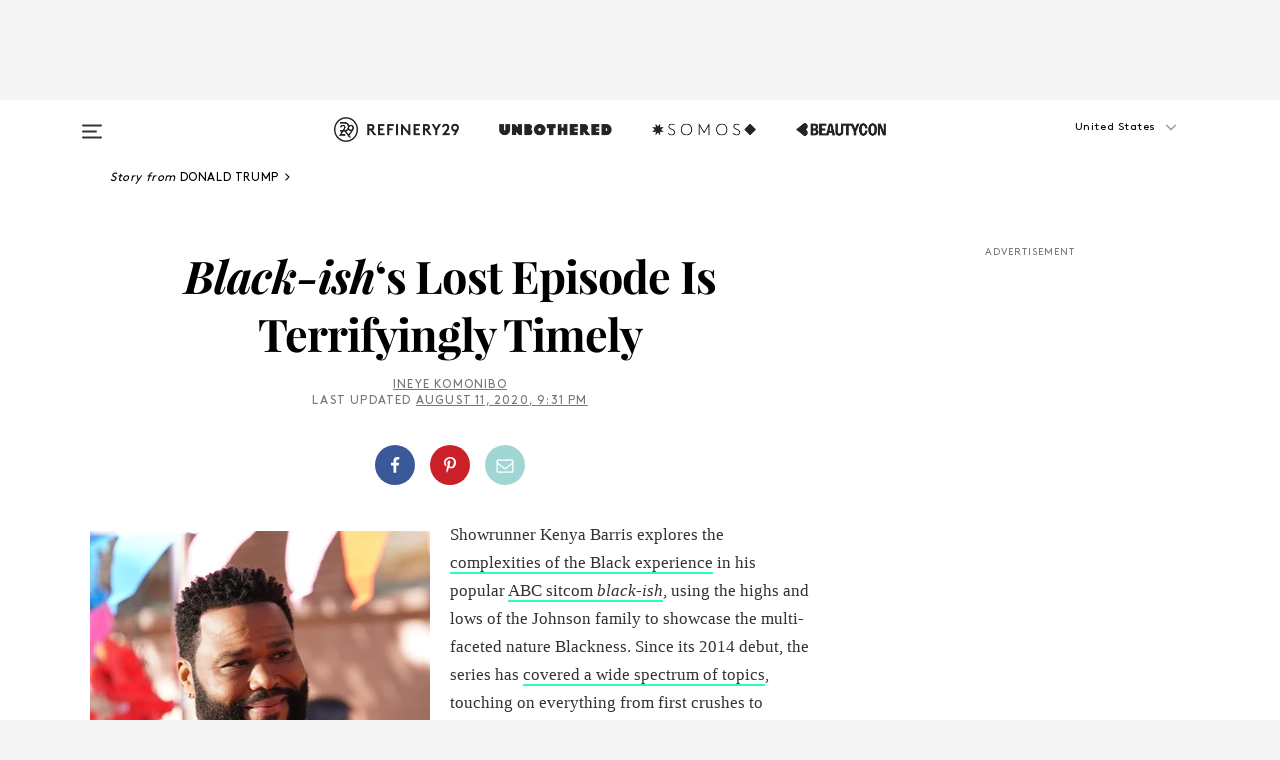

--- FILE ---
content_type: text/html; charset=utf-8
request_url: https://www.refinery29.com/en-us/2020/08/9960520/black-ish-episode-donald-trump-politics
body_size: 33628
content:

    <!DOCTYPE html>
    <html lang='en'>
      <head>
        
    <script>
      if (window.location.hostname !== window.atob('d3d3LnJlZmluZXJ5MjkuY29t')) {
        window.location = window.atob('aHR0cDovL3d3dy5yZWZpbmVyeTI5LmNvbS9lbi11cy8yMDIwLzA4Lzk5NjA1MjAvYmxhY2staXNoLWVwaXNvZGUtZG9uYWxkLXRydW1wLXBvbGl0aWNz');
      }
    </script>

        <script type="text/javascript">
          window.loadAdLib = function(e,t,a,r){var n=r.includes("refinery29");if(!window.__AdLib){var o=document.createElement("script");o.src=e,o.id="ad-lib",o.onload=function(){window.__AdLib&&(window.__AdLib.env=n?"production":"development",window.__AdLib.template="master",window.__AdLib.site="refinery29",window.__AdLib.brand="refinery29",window.__AdLib.domain=n?".refinery29.com":".rf29.net",window.__AdLib.init())},o.onerror=function(e){console.error("Ad-Lib could not load it's script.",e)},document.head.appendChild(o)}}
        </script>
        <link
          rel="preload"
          as="script"
          href="https://web-statics-cdn.refinery29.com/vendor/ad-lib/v3_1_0/vice-ad-lib.js"
          onload="window.loadAdLib(this.href, 'EN', 'TCFv2.2', 'www.refinery29.com');">
        </script>
        <meta charset="utf-8">
        <title data-react-helmet="true">ABC Releases Shelved Political Blackish Episode On Hulu</title>
        <meta data-react-helmet="true" content="ie=edge" http-equiv="x-ua-compatible"/><meta data-react-helmet="true" name="title" content="ABC Releases Shelved Political Blackish Episode On Hulu" itemprop="title"/><meta data-react-helmet="true" name="description" content="The network previously locked the episode in the vault because it was too controversial." itemprop="description"/><meta data-react-helmet="true" property="og:url" content="https://www.refinery29.com/en-us/2020/08/9960520/black-ish-episode-donald-trump-politics"/><meta data-react-helmet="true" name="twitter:title" content="The Lost Episode Of &quot;Black-ish&quot; Is Terrifyingly Timely"/><meta data-react-helmet="true" property="og:title" content="The Lost Episode Of &quot;Black-ish&quot; Is Terrifyingly Timely" itemprop="name"/><meta data-react-helmet="true" property="og:description" content="The network previously locked the episode in the vault because it was too controversial."/><meta data-react-helmet="true" property="og:image" content="https://www.refinery29.com/images/9960609.jpg?crop=40%3A21" itemprop="image"/><meta data-react-helmet="true" property="og:image:secure_url" content="https://www.refinery29.com/images/9960609.jpg?crop=40%3A21" itemprop="image"/><meta data-react-helmet="true" name="twitter:card" content="summary_large_image"/><meta data-react-helmet="true" name="twitter:site" content="@refinery29"/><meta data-react-helmet="true" name="twitter:description" content="The network previously locked the episode in the vault because it was too controversial."/><meta data-react-helmet="true" name="twitter:image" content="https://www.refinery29.com/images/9960609.jpg?crop=40%3A21"/><meta data-react-helmet="true" name="pinterest:image" content="https://www.refinery29.com/images/9960606.jpg?crop=37%3A50"/><meta data-react-helmet="true" property="fb:app_id" content="155023867867753"/><meta data-react-helmet="true" property="fb:pages" content="86973707921,587074007996399,269626263209765,509115739117952,1562713254009921,583745561686633,656112191237463,284423314989162,974273182666651,192477361634120"/><meta data-react-helmet="true" property="article:publisher" content="refinery29"/><meta data-react-helmet="true" name="viewport" content="width=device-width, initial-scale=1"/><meta data-react-helmet="true" name="theme-color" content="#fd5b4e"/><meta data-react-helmet="true" property="og:type" content="article"/><meta data-react-helmet="true" name="p:domain_verify" content="b10faeb45f92f5ebf0073a215d615ea9"/><meta data-react-helmet="true" property="entry_template" content="entry.article"/><meta data-react-helmet="true" property="author" content="Ineye Komonibo"/>
        <link data-react-helmet="true" rel="canonical" href="https://www.refinery29.com/en-us/2020/08/9960520/black-ish-episode-donald-trump-politics"/><link data-react-helmet="true" rel="publisher" href="https://plus.google.com/101601649207969071719"/><link data-react-helmet="true" rel="rich-pin-icon" href="https://www.refinery29.com/assets/08c2e62e7d1f514259af92204bc9c284.ico"/><link data-react-helmet="true" rel="alternate" hreflang="en" href="https://www.refinery29.com/en-us/2020/08/9960520/black-ish-episode-donald-trump-politics"/><link data-react-helmet="true" rel="alternate" hreflang="x-default" href="https://www.refinery29.com/en-us/2020/08/9960520/black-ish-episode-donald-trump-politics"/>
        <script data-react-helmet="true" type="application/ld+json">{"@context":"http://schema.org","@type":"WebPage","name":"Refinery29","url":"https://www.refinery29.com/en-us","potentialAction":{"@type":"SearchAction","target":"https://www.refinery29.com/en-us/search?q={Refinery29}","query-input":"required name=Refinery29","sameAs":["https://www.facebook.com/refinery29","https://twitter.com/refinery29","https://www.pinterest.com/refinery29/","https://instagram.com/refinery29","https://www.youtube.com/Refinery29TV"]},"image":"https://www.refinery29.com/assets/images/r29-logo-b.svg"}</script><script data-react-helmet="true" type="application/ld+json">{"@context":"http://schema.org","@type":"WebSite","name":"Refinery29","url":"https://www.refinery29.com/en-us","potentialAction":{"@type":"SearchAction","target":"https://www.refinery29.com/en-us/search?q={Refinery29}","query-input":"required name=Refinery29","sameAs":["https://www.facebook.com/refinery29","https://twitter.com/refinery29","https://www.pinterest.com/refinery29/","https://instagram.com/refinery29","https://www.youtube.com/Refinery29TV"]},"image":"https://www.refinery29.com/assets/images/r29-logo-b.svg"}</script><script data-react-helmet="true" type="application/ld+json">{"@context":"http://schema.org","@type":"NewsArticle","mainEntityOfPage":{"@type":"WebPage","@id":"https://www.refinery29.com/en-us/2020/08/9960520/black-ish-episode-donald-trump-politics"},"headline":"<i>Black-ish</i>&#8216;s Lost Episode Is Terrifyingly Timely","url":"https://www.refinery29.com/en-us/2020/08/9960520/black-ish-episode-donald-trump-politics","thumbnailUrl":"https://www.refinery29.com/images/9960606.jpg","image":{"@type":"ImageObject","url":"https://www.refinery29.com/images/9960606.jpg","height":2400,"width":2000},"datePublished":"2020-08-11T21:31:08.000Z","dateModified":"2020-08-11T21:31:08.000Z","author":{"@type":"Person","name":"Ineye Komonibo"},"creator":["Ineye Komonibo"],"articleSection":"TV","keywords":["Donald Trump","Entertainment","TV Shows","Unbothered"],"publisher":{"@type":"Organization","name":"Refinery29","logo":{"@type":"ImageObject","url":"https://www.refinery29.com/assets/images/refinery29.png","width":54,"height":54}},"description":"The network previously locked the episode in the vault because it was too controversial."}</script><script data-react-helmet="true" type="application/ld+json">{"@context":"http://schema.org","@type":"BreadcrumbList","itemListElement":[{"@type":"ListItem","position":1,"item":{"@id":"en-us/donald-trump","url":"https://www.refinery29.com/en-us/donald-trump","name":"Donald Trump"}},{"@type":"ListItem","position":2,"item":{"@id":"en-us/entertainment","url":"https://www.refinery29.com/en-us/entertainment","name":"Entertainment"}},{"@type":"ListItem","position":3,"item":{"@id":"en-us/tv-shows","url":"https://www.refinery29.com/en-us/tv-shows","name":"TV Shows"}},{"@type":"ListItem","position":4,"item":{"@id":"en-us/unbothered","url":"https://www.refinery29.com/en-us/unbothered","name":"Unbothered"}}]}</script><script data-react-helmet="true" type="application/ld+json">{"@context":"http://schema.org","@type":"ImageObject","author":"Photo: Courtesy of ABC.","contentUrl":"https://www.refinery29.com/images/9960604.jpg","description":null}</script><script data-react-helmet="true" type="application/ld+json">{"@context":"http://schema.org","@type":"Person","name":"Ineye Komonibo","image":null,"url":"https://www.refinery29.com/en-us/author/ineye-komonibo"}</script>
        <link id='main-styles' rel='stylesheet' href='/assets/styles.1a6fc843c5b8cd941845.css' type='text/css' />
        <link id='htlbid-styles' rel='stylesheet' href='https://htlbid.com/v3/refinery29-v2.com/htlbid.css' type='text/css' />
      </head>
      <body id='enUS' class='en'>
<div id='r29-app'><div data-reactroot=""><main><a id="skip" href="#r29-container">Skip navigation!</a><div class=""><div><div class="main"><div class="header-ad-container"><div><span>ADVERTISEMENT</span><div class="ad htlad-ad-header" data-ad-size="7x7,8x8,728x90,970x90,970x250" data-ad-position="header" data-slot-id="scrollable-header" data-targeting="{&quot;sponsorship&quot;:null,&quot;section_name&quot;:[&quot;donald-trump&quot;,&quot;entertainment&quot;,&quot;tv-shows&quot;,&quot;unbothered&quot;],&quot;collections&quot;:[],&quot;aggregations&quot;:null,&quot;entityid&quot;:9960520,&quot;aid&quot;:&quot;black-ish-episode-donald-trump-politics&quot;,&quot;pageid&quot;:&quot;black-ish-episode-donald-trump-politics&quot;,&quot;pagetype&quot;:&quot;scrollable&quot;,&quot;test&quot;:null,&quot;is_sensitive_content&quot;:false,&quot;edition&quot;:&quot;en-us&quot;,&quot;utm_source&quot;:null,&quot;utm_medium&quot;:null,&quot;utm_content&quot;:null,&quot;utm_campaign&quot;:null,&quot;vertical&quot;:&quot;r29&quot;,&quot;document.referrer&quot;:&quot;&quot;,&quot;keywords&quot;:null,&quot;ad_count&quot;:5}" id="ad-header"></div></div></div><header role="banner" aria-label="Primary" class="global-header"><div class="global-header-main"><div id="main-menu" class="global-menu"><div class="menu-inner"><div class="global-search-nav" aria-label="global search"><div class="search-drawer"><form class="search-form" action="/en-us/search" method="GET" aria-label="Search"><input type="search" id="search-header" name="q" placeholder="Search" value=""/><div class="search-button" role="button" tabindex="0" aria-label="search button"><svg width="16" height="18" viewBox="0 0 16 18" fill="black" xmlns="http://www.w3.org/2000/svg"><path d="M10.7857 8.71429C10.7857 6.50893 8.99107 4.71428 6.78571 4.71428C4.58036 4.71428 2.78571 6.50893 2.78571 8.71429C2.78571 10.9196 4.58036 12.7143 6.78571 12.7143C8.99107 12.7143 10.7857 10.9196 10.7857 8.71429ZM15.3571 16.1429C15.3571 16.7679 14.8393 17.2857 14.2143 17.2857C13.9107 17.2857 13.6161 17.1607 13.4107 16.9464L10.3482 13.8929C9.30357 14.6161 8.05357 15 6.78571 15C3.3125 15 0.5 12.1875 0.5 8.71429C0.5 5.24107 3.3125 2.42857 6.78571 2.42857C10.2589 2.42857 13.0714 5.24107 13.0714 8.71429C13.0714 9.98214 12.6875 11.2321 11.9643 12.2768L15.0268 15.3393C15.2321 15.5446 15.3571 15.8393 15.3571 16.1429Z" fill="#333333"></path></svg></div></form></div></div><div class="category-children"><div class="category-child"><div><a href="https://www.refinery29.com/en-us/unbothered"><img class="menu-logo" src="/assets/6a9d712b4b1480df334054a94146cc34.png" alt="Unbothered menu logo"/></a></div><p>A community celebrating Black voices, Black art, and Black folx.</p></div><div class="category-child"><div><a href="https://www.refinery29.com/en-us/latine-somos"><img class="menu-logo" src="/assets/1ce585852b9e9a8cba36762b911e0f5f.png" alt="Somos menu logo"/></a></div><p>Latines learning, remembering, healing, and finding joy in our diverse stories.</p></div><div class="category-child"><div><a href="https://www.beautycon.com/"><img class="menu-logo" src="/assets/b3658fb2d9482c50df8996241fb2b67d.png" alt="BeautyCon menu logo"/></a></div><p>Beautycon is a global platform that brings together beauty enthusiasts, brands, and industry leaders to explore the latest trends, innovations, and conversations shaping the future of beauty.</p></div></div><div><div class="category-title">Featured Channels</div><div class="category-children"><div class="category-child"><a href="/en-us/fitted">Fitted</a></div><div class="category-child"><a href="/en-us/horoscope">Horoscopes</a></div><div class="category-child"><a href="/en-us/money-diary">Money Diaries</a></div><div class="category-child"><a href="/en-us/the-art-of-giving">The Art of Giving</a></div><div class="category-child"><a href="/en-us/aapi-heritage-month">Not Your Token Asian</a></div><div class="category-child"><a href="/en-us/my-period">My Period</a></div></div></div><div><div class="category-title">Get The Latest</div><div class="category-children"><div class="category-child"><a href="/en-us/shopping">Shopping</a></div><div class="category-child"><a href="/en-us/work-and-money">Work &amp; Money</a></div><div class="category-child"><a href="/en-us/health">Sex &amp; Wellness</a></div><div class="category-child"><a href="/en-us/beauty">Beauty</a></div><div class="category-child"><a href="/en-us/us-news">News</a></div><div class="category-child"><a href="/en-us/entertainment">Entertainment</a></div><div class="category-child"><a href="/en-us/fashion">Fashion</a></div><div class="category-child"><a href="/en-us/politics">Politics</a></div><div class="category-child"><a href="/en-us/living">Lifestyle</a></div></div></div><div><div class="category-title">Get In Touch</div><div class="social-icons"><a href="https://www.facebook.com/refinery29/" target="_blank" title="Refinery29&#x27;s Facebook page" aria-label="Refinery29&#x27;s Facebook page"><svg width="56" height="56" viewBox="0 0 56 56" fill="black" role="img" aria-hidden="true"><path d="M36 20H20V36H27.9973V29.9592H25.9579V27.6101H27.9973V25.8804C27.9973 24.8995 28.2684 24.1379 28.8105 23.5958C29.3526 23.0537 30.0883 22.7826 31.0177 22.7826C31.947 22.7826 32.5494 22.817 32.8248 22.8859V24.9769H31.5856C31.1382 24.9769 30.8327 25.0716 30.6692 25.2609C30.5057 25.4502 30.4239 25.7341 30.4239 26.1128V27.6101H32.7473L32.4375 29.9592H30.4239V36H36V20Z"></path></svg></a><a href="https://x.com/refinery29" target="_blank" title="Refinery29&#x27;s Twitter page" aria-label="Refinery29&#x27;s Twitter page"><svg width="56" height="56" viewBox="0 0 56 56" fill="black" role="img" aria-hidden="true"><path fill-rule="evenodd" clip-rule="evenodd" d="M20.0113 35H21.3186L26.435 29.1807L30.5034 35H35L28.9369 26.3703L34.5041 20H33.1743L28.3396 25.5107L24.4628 20H20L25.8603 28.3541L20.0113 35ZM21.8032 20.9809H23.8204L33.1856 34.0742H31.1457L21.8032 20.9809Z"></path></svg></a><a href="https://www.instagram.com/refinery29/" target="_blank" title="Refinery29&#x27;s Instagram page" aria-label="Refinery29&#x27;s Instagram page"><svg width="56" height="56" viewBox="0 0 56 56" fill="black" role="img" aria-hidden="true"><path fill-rule="evenodd" clip-rule="evenodd" d="M28.5 21.4375C27.4167 21.4375 26.7135 21.4453 26.3906 21.461C26.0677 21.4766 25.6875 21.4896 25.25 21.5C24.8542 21.5209 24.5443 21.5573 24.3203 21.6094C24.0964 21.6615 23.9063 21.7188 23.75 21.7813C23.5729 21.8438 23.4115 21.9245 23.2656 22.0235C23.1198 22.1224 22.9792 22.2396 22.8438 22.375C22.7187 22.5 22.6068 22.6354 22.5078 22.7813C22.4089 22.9271 22.3229 23.0938 22.25 23.2813C22.1979 23.4271 22.1458 23.612 22.0938 23.836C22.0417 24.0599 22.0104 24.375 22 24.7813C21.9792 25.2084 21.9635 25.5834 21.9531 25.9063C21.9427 26.2292 21.9375 26.9271 21.9375 28C21.9375 29.0834 21.9453 29.7865 21.9609 30.1094C21.9766 30.4323 21.9896 30.8125 22 31.25C22.0208 31.6459 22.0573 31.9558 22.1094 32.1797C22.1615 32.4037 22.2187 32.5938 22.2812 32.75C22.3438 32.9271 22.4245 33.0886 22.5234 33.2344C22.6224 33.3802 22.7396 33.5209 22.875 33.6563C23 33.7813 23.1354 33.8933 23.2812 33.9922C23.4271 34.0912 23.5937 34.1771 23.7812 34.25C23.9271 34.3021 24.112 34.3542 24.3359 34.4063C24.5599 34.4584 24.875 34.4896 25.2812 34.5C25.7083 34.5209 26.0833 34.5365 26.4062 34.5469C26.7292 34.5573 27.4271 34.5625 28.5 34.5625C29.5833 34.5625 30.2865 34.5547 30.6094 34.5391C30.9323 34.5235 31.3125 34.5104 31.75 34.5C32.1458 34.4792 32.4557 34.4427 32.6797 34.3907C32.9036 34.3386 33.0937 34.2813 33.25 34.2188C33.4271 34.1563 33.5885 34.0756 33.7344 33.9766C33.8802 33.8776 34.0208 33.7604 34.1562 33.625C34.2813 33.5 34.3932 33.3646 34.4922 33.2188C34.5911 33.0729 34.6771 32.9063 34.75 32.7188C34.8021 32.5729 34.8542 32.3881 34.9062 32.1641C34.9583 31.9401 34.9896 31.625 35 31.2188C35.0208 30.7917 35.0365 30.4167 35.0469 30.0938C35.0573 29.7709 35.0625 29.073 35.0625 28C35.0625 26.9167 35.0547 26.2136 35.0391 25.8907C35.0234 25.5677 35.0104 25.1875 35 24.75C34.9792 24.3542 34.9427 24.0443 34.8906 23.8203C34.8385 23.5964 34.7812 23.4063 34.7188 23.25C34.6562 23.0729 34.5755 22.9115 34.4766 22.7657C34.3776 22.6198 34.2604 22.4792 34.125 22.3438C34 22.2188 33.8646 22.1068 33.7188 22.0078C33.5729 21.9089 33.4063 21.8229 33.2188 21.75C33.0729 21.6979 32.888 21.6459 32.6641 21.5938C32.4401 21.5417 32.125 21.5104 31.7188 21.5C31.2917 21.4792 30.9167 21.4636 30.5938 21.4532C30.2708 21.4427 29.5729 21.4375 28.5 21.4375ZM28.5 20C29.5938 20 30.3099 20.0078 30.6484 20.0235C30.987 20.0391 31.3646 20.0521 31.7812 20.0625C32.2188 20.0834 32.5885 20.1224 32.8906 20.1797C33.1927 20.237 33.4687 20.3125 33.7188 20.4063C33.9896 20.5209 34.2422 20.6511 34.4766 20.7969C34.7109 20.9427 34.9375 21.125 35.1562 21.3438C35.375 21.5625 35.5599 21.7917 35.7109 22.0313C35.862 22.2709 35.9896 22.5209 36.0938 22.7813C36.1875 23.0209 36.2656 23.2943 36.3281 23.6016C36.3906 23.9089 36.4271 24.2813 36.4375 24.7188C36.4583 25.1459 36.474 25.5261 36.4844 25.8594C36.4948 26.1927 36.5 26.9063 36.5 28C36.5 29.0938 36.4922 29.8099 36.4766 30.1485C36.4609 30.487 36.4479 30.8646 36.4375 31.2813C36.4167 31.7188 36.3776 32.0886 36.3203 32.3907C36.263 32.6927 36.1875 32.9688 36.0938 33.2188C35.9792 33.4896 35.849 33.7422 35.7031 33.9766C35.5573 34.211 35.375 34.4375 35.1562 34.6563C34.9375 34.875 34.7083 35.0599 34.4688 35.211C34.2292 35.362 33.9792 35.4896 33.7188 35.5938C33.4792 35.6875 33.2057 35.7657 32.8984 35.8282C32.5911 35.8907 32.2188 35.9271 31.7812 35.9375C31.3542 35.9584 30.974 35.974 30.6406 35.9844C30.3073 35.9948 29.5938 36 28.5 36C27.4062 36 26.6901 35.9922 26.3516 35.9766C26.013 35.961 25.6354 35.9479 25.2188 35.9375C24.7812 35.9167 24.4115 35.8776 24.1094 35.8203C23.8073 35.7631 23.5313 35.6875 23.2812 35.5938C23.0104 35.4792 22.7578 35.349 22.5234 35.2032C22.2891 35.0573 22.0625 34.875 21.8438 34.6563C21.625 34.4375 21.4401 34.2084 21.2891 33.9688C21.138 33.7292 21.0104 33.4792 20.9062 33.2188C20.8125 32.9792 20.7344 32.7058 20.6719 32.3985C20.6094 32.0912 20.5729 31.7188 20.5625 31.2813C20.5417 30.8542 20.526 30.474 20.5156 30.1407C20.5052 29.8073 20.5 29.0938 20.5 28C20.5 26.9063 20.5078 26.1901 20.5234 25.8516C20.5391 25.513 20.5521 25.1354 20.5625 24.7188C20.5833 24.2813 20.6224 23.9115 20.6797 23.6094C20.737 23.3073 20.8125 23.0313 20.9062 22.7813C21.0208 22.5104 21.151 22.2578 21.2969 22.0235C21.4427 21.7891 21.625 21.5625 21.8438 21.3438C22.0625 21.125 22.2917 20.9401 22.5312 20.7891C22.7708 20.6381 23.0208 20.5104 23.2812 20.4063C23.5208 20.3125 23.7943 20.2344 24.1016 20.1719C24.4089 20.1094 24.7812 20.0729 25.2188 20.0625C25.6458 20.0417 26.026 20.0261 26.3594 20.0157C26.6927 20.0052 27.4062 20 28.5 20ZM28.5 23.875C29.0729 23.875 29.6094 23.9818 30.1094 24.1953C30.6094 24.4089 31.0469 24.7032 31.4219 25.0782C31.7969 25.4532 32.0911 25.8907 32.3047 26.3907C32.5182 26.8907 32.625 27.4271 32.625 28C32.625 28.573 32.5182 29.1094 32.3047 29.6094C32.0911 30.1094 31.7969 30.5469 31.4219 30.9219C31.0469 31.2969 30.6094 31.5912 30.1094 31.8047C29.6094 32.0183 29.0729 32.125 28.5 32.125C27.9271 32.125 27.3906 32.0183 26.8906 31.8047C26.3906 31.5912 25.9531 31.2969 25.5781 30.9219C25.2031 30.5469 24.9089 30.1094 24.6953 29.6094C24.4818 29.1094 24.375 28.573 24.375 28C24.375 27.4271 24.4818 26.8907 24.6953 26.3907C24.9089 25.8907 25.2031 25.4532 25.5781 25.0782C25.9531 24.7032 26.3906 24.4089 26.8906 24.1953C27.3906 23.9818 27.9271 23.875 28.5 23.875ZM28.5 30.6875C29.2396 30.6875 29.8724 30.4219 30.3984 29.8907C30.9245 29.3594 31.1875 28.7292 31.1875 28C31.1875 27.2604 30.9219 26.6276 30.3906 26.1016C29.8594 25.5755 29.2292 25.3125 28.5 25.3125C27.7604 25.3125 27.1276 25.5782 26.6016 26.1094C26.0755 26.6407 25.8125 27.2709 25.8125 28C25.8125 28.7396 26.0781 29.3724 26.6094 29.8985C27.1406 30.4245 27.7708 30.6875 28.5 30.6875ZM33.7188 23.7188C33.7188 23.9792 33.6302 24.2058 33.4531 24.3985C33.276 24.5912 33.0521 24.6875 32.7812 24.6875C32.5208 24.6875 32.2943 24.5938 32.1016 24.4063C31.9089 24.2188 31.8125 23.9896 31.8125 23.7188C31.8125 23.4584 31.9062 23.237 32.0938 23.0547C32.2813 22.8724 32.5104 22.7813 32.7812 22.7813C33.0417 22.7813 33.263 22.8698 33.4453 23.0469C33.6276 23.224 33.7188 23.4479 33.7188 23.7188Z"></path></svg></a><a href="https://www.pinterest.com/refinery29/" target="_blank" title="Refinery29&#x27;s Pinterest page" aria-label="Refinery29&#x27;s Pinterest page"><svg width="56" height="56" viewBox="0 0 56 56" fill="black" role="img" aria-hidden="true"><path fill-rule="evenodd" clip-rule="evenodd" d="M28.0003 20C23.5821 20 20 23.5817 20 27.9999C20 31.2757 21.9699 34.0898 24.7887 35.3271C24.7662 34.7685 24.7846 34.0979 24.9279 33.4902C25.0817 32.8407 25.9573 29.131 25.9573 29.131C25.9573 29.131 25.7017 28.6203 25.7017 27.8652C25.7017 26.6798 26.3889 25.7944 27.2446 25.7944C27.9723 25.7944 28.3238 26.3409 28.3238 26.9953C28.3238 27.7269 27.8573 28.821 27.6173 29.8344C27.4169 30.683 28.0428 31.3752 28.88 31.3752C30.3958 31.3752 31.4167 29.4285 31.4167 27.1219C31.4167 25.3686 30.2357 24.0562 28.0878 24.0562C25.661 24.0562 24.1492 25.8659 24.1492 27.8873C24.1492 28.5843 24.3547 29.0758 24.6766 29.4564C24.8246 29.6312 24.8452 29.7016 24.7916 29.9023C24.7532 30.0495 24.6651 30.4038 24.6286 30.5443C24.5753 30.7469 24.4112 30.8193 24.228 30.7445C23.1103 30.2882 22.5897 29.0642 22.5897 27.6882C22.5897 25.4157 24.5063 22.6908 28.3073 22.6908C31.3617 22.6908 33.372 24.901 33.372 27.2735C33.372 30.4117 31.6273 32.7562 29.0554 32.7562C28.1917 32.7562 27.3792 32.2893 27.101 31.7591C27.101 31.7591 26.6365 33.6023 26.5381 33.9582C26.3685 34.575 26.0365 35.1915 25.7329 35.6719C26.4525 35.8844 27.2125 36 28.0003 36C32.4181 36 36 32.4183 36 27.9999C36 23.5817 32.4181 20 28.0003 20" fill="black"></path></svg></a><a href="https://www.snapchat.com/add/refinery29" target="_blank" title="Add Refinery29 on Snapchat" aria-label="Add Refinery29 on Snapchat"><svg width="56" height="56" viewBox="0 0 56 56" fill="black" role="img" aria-hidden="true"><path d="M24.1288 22.7136C23.7038 23.6651 23.8717 25.3699 23.9397 26.5621C23.4807 26.8163 22.8913 26.3703 22.5577 26.3703C22.2106 26.3703 21.7962 26.5982 21.731 26.9381C21.6843 27.183 21.7941 27.5398 22.5818 27.8506C22.8863 27.971 23.611 28.1126 23.7789 28.5076C24.0147 29.0627 22.5676 31.6248 20.2952 31.9986C20.1174 32.0276 19.9906 32.1862 20.0005 32.366C20.0402 33.0563 21.5887 33.3267 22.275 33.4329C22.3452 33.5278 22.4018 33.9285 22.4918 34.2336C22.5322 34.3703 22.6363 34.5338 22.9041 34.5338C23.2533 34.5338 23.8334 34.2648 24.8435 34.4319C25.8338 34.5968 26.7645 36 28.5517 36C30.2128 36 31.2038 34.5904 32.1572 34.4319C32.709 34.3405 33.1829 34.3696 33.7127 34.4729C34.0775 34.5444 34.4048 34.5841 34.5089 34.2258C34.6003 33.9165 34.6562 33.5235 34.725 33.4308C35.405 33.3253 36.9605 33.0556 36.9995 32.3653C37.0094 32.1855 36.8826 32.0276 36.7048 31.9979C34.4707 31.6297 32.9796 29.0754 33.2211 28.5069C33.3883 28.1126 34.108 27.9724 34.4182 27.8499C34.9948 27.6227 35.2838 27.343 35.2775 27.0195C35.2697 26.6053 34.771 26.3582 34.4041 26.3582C34.0308 26.3582 33.4946 26.8 33.0603 26.5607C33.1283 25.3586 33.2955 23.6616 32.8712 22.7108C32.0672 20.9104 30.2787 20 28.4908 20C26.7143 20 24.9391 20.8977 24.1288 22.7136Z"></path></svg></a><a href="https://www.youtube.com/refinery29" target="_blank" title="Refinery29&#x27;s YouTube channel" aria-label="Refinery29&#x27;s YouTube channel"><svg width="56" height="56" viewBox="0 0 56 56" fill="black" role="img" aria-hidden="true"><path d="M37.5812 24.0397C37.468 23.6461 37.2474 23.2897 36.943 23.0085C36.6299 22.7186 36.2462 22.5112 35.8281 22.406C34.2633 22.004 27.9942 22.004 27.9942 22.004C25.3806 21.975 22.7677 22.1025 20.1702 22.3857C19.7521 22.4987 19.3691 22.7107 19.0554 23.0028C18.7471 23.2919 18.5238 23.6483 18.4071 24.0389C18.1269 25.51 17.9908 27.0038 18.0005 28.5C17.9905 29.9949 18.1263 31.4881 18.4071 32.9611C18.5213 33.35 18.7438 33.7049 19.0529 33.9915C19.362 34.2782 19.747 34.4852 20.1702 34.5948C21.7559 34.996 27.9942 34.996 27.9942 34.996C30.6111 35.025 33.2273 34.8975 35.8281 34.6143C36.2462 34.5091 36.6299 34.3017 36.943 34.0118C37.2513 33.7252 37.4704 33.3687 37.5804 32.9806C37.8679 31.51 38.0077 30.0157 37.9978 28.5187C38.0195 27.0153 37.8798 25.5147 37.5812 24.0397ZM26.0011 31.2803V25.7205L31.2171 28.5008L26.0011 31.2803Z"></path></svg></a><a href="https://www.tiktok.com/@refinery29" target="_blank" title="Refinery29 on TikTok" aria-label="Refinery29 on TikTok"><svg width="56" height="56" viewBox="0 0 56 56" fill="black" role="img" aria-hidden="true"><path fill-rule="evenodd" clip-rule="evenodd" d="M31.4908 25.2742C32.6132 25.9313 33.7125 26.3461 35 26.4747V23.7562C34.0075 23.6801 32.9924 23.0465 32.3865 22.3424C32.0187 21.9151 31.7425 21.408 31.5969 20.8676C31.5744 20.784 31.4826 20.2511 31.4719 20H28.628V20.6786V22.3029V29.2038V30.1679C28.628 30.7168 28.6695 31.2862 28.4613 31.8055C27.9518 33.0764 26.3591 33.6316 25.1298 32.9939C22.7357 31.7424 24.0705 28.27 26.551 28.5908V25.7701C26.2122 25.7649 25.7723 25.8301 25.6141 25.849C25.1277 25.907 24.6563 26.042 24.2062 26.2292C21.6328 27.2995 20.3116 30.2524 21.3623 32.8153L21.331 32.7277C22.6604 36.1247 27.1531 37.0798 29.8457 34.6274C31.7236 32.9169 31.4908 30.5397 31.4908 28.2712V25.2742Z"></path></svg></a><a href="https://jump.refinery29.com/join/24/signup-all-newsletters?utm_source=footer&amp;utm_medium=emailsignup&amp;_ga=2.174034529.350230817.1728573652-162356488.1728573652" target="_blank" title="Sign up for Refinery29 newsletters" aria-label="Sign up for Refinery29 newsletters"><svg width="52" height="56" viewBox="0 0 52 56" fill="black" role="img" aria-hidden="true"><path d="M34.1429 33.7678V25.625C33.9167 25.8795 33.6728 26.1127 33.4113 26.3248C31.5169 27.7809 30.0113 28.9754 28.8945 29.9085C28.534 30.2124 28.2407 30.4492 28.0145 30.6189C27.7883 30.7885 27.4826 30.9599 27.0974 31.1331C26.7121 31.3063 26.3499 31.3928 26.0106 31.3928H25.9894C25.6501 31.3928 25.2879 31.3063 24.9026 31.1331C24.5174 30.9599 24.2117 30.7885 23.9855 30.6189C23.7593 30.4492 23.466 30.2124 23.1055 29.9085C21.9887 28.9754 20.4831 27.7809 18.5887 26.3248C18.3272 26.1127 18.0833 25.8795 17.8571 25.625V33.7678C17.8571 33.8597 17.8907 33.9393 17.9579 34.0064C18.025 34.0736 18.1045 34.1071 18.1964 34.1071H33.8036C33.8955 34.1071 33.975 34.0736 34.0421 34.0064C34.1093 33.9393 34.1429 33.8597 34.1429 33.7678ZM34.1429 22.6244V22.3647L34.1376 22.2268L34.1057 22.0943L34.0474 21.9989L33.952 21.9194L33.8036 21.8928H18.1964C18.1045 21.8928 18.025 21.9264 17.9579 21.9936C17.8907 22.0607 17.8571 22.1402 17.8571 22.2321C17.8571 23.4196 18.3767 24.4234 19.4157 25.2433C20.7799 26.3177 22.1972 27.438 23.6674 28.6043C23.7098 28.6397 23.8335 28.7439 24.0385 28.9171C24.2435 29.0903 24.4061 29.2228 24.5262 29.3147C24.6464 29.4066 24.8037 29.5179 24.998 29.6487C25.1924 29.7795 25.3709 29.8767 25.5335 29.9403C25.6961 30.0039 25.848 30.0357 25.9894 30.0357H26.0106C26.152 30.0357 26.3039 30.0039 26.4665 29.9403C26.6291 29.8767 26.8076 29.7795 27.002 29.6487C27.1963 29.5179 27.3536 29.4066 27.4738 29.3147C27.5939 29.2228 27.7565 29.0903 27.9615 28.9171C28.1665 28.7439 28.2902 28.6397 28.3326 28.6043C29.8028 27.438 31.2201 26.3177 32.5843 25.2433C32.966 24.9394 33.3211 24.5311 33.6498 24.0187C33.9785 23.5062 34.1429 23.0415 34.1429 22.6244ZM35.5 22.2321V33.7678C35.5 34.2344 35.3339 34.6337 35.0017 34.966C34.6695 35.2982 34.2701 35.4643 33.8036 35.4643H18.1964C17.7299 35.4643 17.3305 35.2982 16.9983 34.966C16.6661 34.6337 16.5 34.2344 16.5 33.7678V22.2321C16.5 21.7656 16.6661 21.3662 16.9983 21.034C17.3305 20.7018 17.7299 20.5357 18.1964 20.5357H33.8036C34.2701 20.5357 34.6695 20.7018 35.0017 21.034C35.3339 21.3662 35.5 21.7656 35.5 22.2321Z"></path></svg></a></div></div></div></div><button type="button" class="hamburger-menu desktop" aria-label="Open menu" aria-expanded="false" aria-controls="main-menu"><svg width="20" height="15" viewBox="0 0 20 15" fill="black" xmlns="http://www.w3.org/2000/svg"><rect y="0.5" width="20" height="2" rx="1" fill="#333333"></rect><rect y="6.5" width="15" height="2" rx="1" fill="#333333"></rect><rect y="12.5" width="20" height="2" rx="1" fill="#333333"></rect></svg></button><div class="header-verticals desktop"><a href="https://www.refinery29.com/en-us"><img class="menu-logo" src="/assets/90e3b0501ff143bd058ecb3f754a4430.png" alt="Refinery29 logo"/></a><a href="https://www.refinery29.com/en-us/unbothered"><img class="menu-logo" src="/assets/9aa89696be7da8b249e2ee2622a111e9.png" alt="Unbothered logo"/></a><a href="https://www.refinery29.com/en-us/latine-somos"><img class="menu-logo" src="/assets/cda4774d79df76d9c5ab2dfba3784155.png" alt="Somos logo"/></a><a href="https://www.beautycon.com/"><img class="menu-logo" src="/assets/d68e2ddc49f6065953daf57eac5b849a.png" alt="BeautyCon logo"/></a></div><div class="header-verticals desktop r29-only-menu"><a href="https://www.refinery29.com/en-us"><img class="menu-logo" src="/assets/90e3b0501ff143bd058ecb3f754a4430.png" alt="Refinery29 logo"/></a></div><div class="header-mobile-logo mobile"><a href="https://www.refinery29.com/en-us"><img class="menu-logo" src="/assets/90e3b0501ff143bd058ecb3f754a4430.png" alt="Refinery29 logo"/></a></div><div class="desktop edition-switch-wrapper"><div class="global-edition-switch" aria-label="Edition selector"><div class="current-edition" tabindex="0" role="button" aria-expanded="false" aria-haspopup="true"><span>United States</span><i class="fa fa-angle-down " aria-label="angle-down" aria-hidden="true"><svg width="1792" height="1792" viewBox="0 0 1792 1792"><path d="M1395 736q0 13-10 23l-466 466q-10 10-23 10t-23-10L407 759q-10-10-10-23t10-23l50-50q10-10 23-10t23 10l393 393 393-393q10-10 23-10t23 10l50 50q10 10 10 23z"/></svg></i></div><ul class=""><li class="label" aria-label="locales">Switch To</li><li><a href="https://www.refinery29.com/en-gb"><span>United Kingdom</span></a></li><li><a href="https://www.refinery29.com/de-de"><span>Germany</span></a></li><li><a href="https://www.refinery29.com/fr-fr"><span>France</span></a></li><li><a href="https://www.refinery29.com/en-au"><span>Australia</span></a></li></ul></div></div><div class="mobile edition-switch-wrapper"></div><button type="button" class="hamburger-menu mobile" aria-label="Open menu" aria-expanded="false" aria-controls="main-menu"><svg width="20" height="15" viewBox="0 0 20 15" fill="black" xmlns="http://www.w3.org/2000/svg"><rect y="0.5" width="20" height="2" rx="1" fill="#333333"></rect><rect y="6.5" width="15" height="2" rx="1" fill="#333333"></rect><rect y="12.5" width="20" height="2" rx="1" fill="#333333"></rect></svg></button></div></header><div class="mobile-header-verticals-wrapper"><div class="mobile-header-verticals"><div class="mobile-vertical"><a href="https://www.refinery29.com/en-us/unbothered"><img class="menu-logo" src="/assets/6a9d712b4b1480df334054a94146cc34.png" alt="Unbothered menu logo"/></a></div><div class="mobile-vertical"><a href="https://www.refinery29.com/en-us/latine-somos"><img class="menu-logo" src="/assets/1ce585852b9e9a8cba36762b911e0f5f.png" alt="Somos menu logo"/></a></div><div class="mobile-vertical"><a href="https://www.beautycon.com/"><img class="menu-logo" src="/assets/b3658fb2d9482c50df8996241fb2b67d.png" alt="BeautyCon menu logo"/></a></div></div></div><div id="r29-container"><div><header hidden="" class="condensed-header hidden"><a href="/en-us"><div class="r29-logo"><img src="/assets/d27ad8510dcf0eef13f6419f4f9a76e6.svg" alt="Refinery29"/></div></a><div class="condensed-title"><span>Now Reading</span><h4>The Lost Episode Of "Black-ish" Is Terrifyingly Ti</h4></div><div class="story-share"><button class="fa fa-facebook " aria-label="facebook" aria-hidden="true"><svg height="1792" viewBox="0 0 1792 1792" width="1792" role="img" aria-hidden="true"><path d="m1343 12v264h-157q-86 0-116 36t-30 108v189h293l-39 296h-254v759h-306v-759h-255v-296h255v-218q0-186 104-288.5t277-102.5q147 0 228 12z"/></svg>
</button><div data-href="https://pinterest.com/pin/create/button/?url=https%3A%2F%2Fwww.refinery29.com%2Fen-us%2F2020%2F08%2F9960520%2Fblack-ish-episode-donald-trump-politics%3Futm_source%3Dpinterest%26utm_medium%3Dpinterest_share&amp;media=http%3A%2F%2Fwww.refinery29.com%2Fimages%2F9960606.jpg%3Fcrop%3D37%253A50&amp;description=Black-ish%26%238216%3Bs%20Lost%20Episode%20Is%20Terrifyingly%20Timely%2B%23refinery29" data-pin-custom="true" style="display:inline-block" role="button" tabindex="0"><button class="fa fa-pinterest-p" title="Share on Pinterest" aria-label="Share on Pinterest"><svg height="1792" viewBox="0 0 1792 1792" width="1792" role="img" aria-hidden="true"><path d="m256 597q0-108 37.5-203.5t103.5-166.5 152-123 185-78 202-26q158 0 294 66.5t221 193.5 85 287q0 96-19 188t-60 177-100 149.5-145 103-189 38.5q-68 0-135-32t-96-88q-10 39-28 112.5t-23.5 95-20.5 71-26 71-32 62.5-46 77.5-62 86.5l-14 5-9-10q-15-157-15-188 0-92 21.5-206.5t66.5-287.5 52-203q-32-65-32-169 0-83 52-156t132-73q61 0 95 40.5t34 102.5q0 66-44 191t-44 187q0 63 45 104.5t109 41.5q55 0 102-25t78.5-68 56-95 38-110.5 20-111 6.5-99.5q0-173-109.5-269.5t-285.5-96.5q-200 0-334 129.5t-134 328.5q0 44 12.5 85t27 65 27 45.5 12.5 30.5q0 28-15 73t-37 45q-2 0-17-3-51-15-90.5-56t-61-94.5-32.5-108-11-106.5z"/></svg>
</button></div><button class="fa fa-envelope-o" title="Share by Email" aria-label="Share by Email"><svg height="1792" viewBox="0 0 1792 1792" width="1792"><path d="m1664 1504v-768q-32 36-69 66-268 206-426 338-51 43-83 67t-86.5 48.5-102.5 24.5h-2q-48 0-102.5-24.5t-86.5-48.5-83-67q-158-132-426-338-37-30-69-66v768q0 13 9.5 22.5t22.5 9.5h1472q13 0 22.5-9.5t9.5-22.5zm0-1051v-24.5l-.5-13-3-12.5-5.5-9-9-7.5-14-2.5h-1472q-13 0-22.5 9.5t-9.5 22.5q0 168 147 284 193 152 401 317 6 5 35 29.5t46 37.5 44.5 31.5 50.5 27.5 43 9h2q20 0 43-9t50.5-27.5 44.5-31.5 46-37.5 35-29.5q208-165 401-317 54-43 100.5-115.5t46.5-131.5zm128-37v1088q0 66-47 113t-113 47h-1472q-66 0-113-47t-47-113v-1088q0-66 47-113t113-47h1472q66 0 113 47t47 113z"/></svg></button></div></header><article class="r29-article-container "><div class="primary-tag-banner"><a href="/en-us/donald-trump"><span class="story-from"><span>Story from <span class="tag-name">Donald Trump</span></span></span><i class="fa fa-angle-right " aria-label="angle-right" aria-hidden="true"><svg height="1792" viewBox="0 0 1792 1792" width="1792"><path d="m1171 960q0 13-10 23l-466 466q-10 10-23 10t-23-10l-50-50q-10-10-10-23t10-23l393-393-393-393q-10-10-10-23t10-23l50-50q10-10 23-10t23 10l466 466q10 10 10 23z"/></svg></i></a></div><div class="r29-article right-rail-article"><div class="right-rail-ad-container"><div class="right-rail-floater null"><div class="right-rail-ad" id="rr-ad"><span>ADVERTISEMENT</span><div class="ad htlad-ad-right-rail" data-ad-size="300x250,300x600" data-ad-position="right" data-slot-id="scrollable-right" data-targeting="{&quot;sponsorship&quot;:null,&quot;section_name&quot;:[&quot;donald-trump&quot;,&quot;entertainment&quot;,&quot;tv-shows&quot;,&quot;unbothered&quot;],&quot;collections&quot;:[],&quot;aggregations&quot;:null,&quot;entityid&quot;:9960520,&quot;aid&quot;:&quot;black-ish-episode-donald-trump-politics&quot;,&quot;pageid&quot;:&quot;black-ish-episode-donald-trump-politics&quot;,&quot;pagetype&quot;:&quot;scrollable&quot;,&quot;test&quot;:null,&quot;is_sensitive_content&quot;:false,&quot;edition&quot;:&quot;en-us&quot;,&quot;utm_source&quot;:null,&quot;utm_medium&quot;:null,&quot;utm_content&quot;:null,&quot;utm_campaign&quot;:null,&quot;vertical&quot;:&quot;r29&quot;,&quot;document.referrer&quot;:&quot;&quot;,&quot;keywords&quot;:null,&quot;ad_count&quot;:6}" id="ad-right-rail"></div></div></div></div><div class="header"><h1 class="title"><i>Black-ish</i>&#8216;s Lost Episode Is Terrifyingly Timely</h1><div class="bylines-container"><div class="byline main-contributors"><span class="contributor"><a href="/en-us/author/ineye-komonibo">Ineye Komonibo</a></span></div><div class="byline modified"><span>Last Updated <a rel="nofollow" href="/en-us/archives/2020/08/11"><span><span>August 11, 2020</span>, <span>9:31 PM</span></span></a></span></div></div><div class="story-share"><button class="fa fa-facebook " aria-label="facebook" aria-hidden="true"><svg height="1792" viewBox="0 0 1792 1792" width="1792" role="img" aria-hidden="true"><path d="m1343 12v264h-157q-86 0-116 36t-30 108v189h293l-39 296h-254v759h-306v-759h-255v-296h255v-218q0-186 104-288.5t277-102.5q147 0 228 12z"/></svg>
</button><div data-href="https://pinterest.com/pin/create/button/?url=https%3A%2F%2Fwww.refinery29.com%2Fen-us%2F2020%2F08%2F9960520%2Fblack-ish-episode-donald-trump-politics%3Futm_source%3Dpinterest%26utm_medium%3Dpinterest_share&amp;media=http%3A%2F%2Fwww.refinery29.com%2Fimages%2F9960606.jpg%3Fcrop%3D37%253A50&amp;description=Black-ish%26%238216%3Bs%20Lost%20Episode%20Is%20Terrifyingly%20Timely%2B%23refinery29" data-pin-custom="true" style="display:inline-block" role="button" tabindex="0"><button class="fa fa-pinterest-p" title="Share on Pinterest" aria-label="Share on Pinterest"><svg height="1792" viewBox="0 0 1792 1792" width="1792" role="img" aria-hidden="true"><path d="m256 597q0-108 37.5-203.5t103.5-166.5 152-123 185-78 202-26q158 0 294 66.5t221 193.5 85 287q0 96-19 188t-60 177-100 149.5-145 103-189 38.5q-68 0-135-32t-96-88q-10 39-28 112.5t-23.5 95-20.5 71-26 71-32 62.5-46 77.5-62 86.5l-14 5-9-10q-15-157-15-188 0-92 21.5-206.5t66.5-287.5 52-203q-32-65-32-169 0-83 52-156t132-73q61 0 95 40.5t34 102.5q0 66-44 191t-44 187q0 63 45 104.5t109 41.5q55 0 102-25t78.5-68 56-95 38-110.5 20-111 6.5-99.5q0-173-109.5-269.5t-285.5-96.5q-200 0-334 129.5t-134 328.5q0 44 12.5 85t27 65 27 45.5 12.5 30.5q0 28-15 73t-37 45q-2 0-17-3-51-15-90.5-56t-61-94.5-32.5-108-11-106.5z"/></svg>
</button></div><button class="fa fa-envelope-o" title="Share by Email" aria-label="Share by Email"><svg height="1792" viewBox="0 0 1792 1792" width="1792"><path d="m1664 1504v-768q-32 36-69 66-268 206-426 338-51 43-83 67t-86.5 48.5-102.5 24.5h-2q-48 0-102.5-24.5t-86.5-48.5-83-67q-158-132-426-338-37-30-69-66v768q0 13 9.5 22.5t22.5 9.5h1472q13 0 22.5-9.5t9.5-22.5zm0-1051v-24.5l-.5-13-3-12.5-5.5-9-9-7.5-14-2.5h-1472q-13 0-22.5 9.5t-9.5 22.5q0 168 147 284 193 152 401 317 6 5 35 29.5t46 37.5 44.5 31.5 50.5 27.5 43 9h2q20 0 43-9t50.5-27.5 44.5-31.5 46-37.5 35-29.5q208-165 401-317 54-43 100.5-115.5t46.5-131.5zm128-37v1088q0 66-47 113t-113 47h-1472q-66 0-113-47t-47-113v-1088q0-66 47-113t113-47h1472q66 0 113 47t47 113z"/></svg></button></div></div><div><div class="ad htlad-1x5" data-ad-size="1x5" data-ad-position="invusion" data-slot-id="scrollable-invusion" data-targeting="{&quot;sponsorship&quot;:null,&quot;section_name&quot;:[&quot;donald-trump&quot;,&quot;entertainment&quot;,&quot;tv-shows&quot;,&quot;unbothered&quot;],&quot;collections&quot;:[],&quot;aggregations&quot;:null,&quot;entityid&quot;:9960520,&quot;aid&quot;:&quot;black-ish-episode-donald-trump-politics&quot;,&quot;pageid&quot;:&quot;black-ish-episode-donald-trump-politics&quot;,&quot;pagetype&quot;:&quot;scrollable&quot;,&quot;test&quot;:null,&quot;is_sensitive_content&quot;:false,&quot;edition&quot;:&quot;en-us&quot;,&quot;utm_source&quot;:null,&quot;utm_medium&quot;:null,&quot;utm_content&quot;:null,&quot;utm_campaign&quot;:null,&quot;vertical&quot;:&quot;r29&quot;,&quot;document.referrer&quot;:&quot;&quot;,&quot;keywords&quot;:null,&quot;ad_count&quot;:7}" id="ad-article-invusion"></div></div><div id="article-main-content" class=""><div id="editorial-content"><div><section class="body"><div class="trinity-left-column trinityAudioPlaceholder"><div class="trinity-tts-pb" dir="ltr"></div></div><div class="section-outer-container"><div class="section-container section-asset-container left-align half-width"><div class="section-image-container"><div class="section-image"><div><div class="img-container"><div class="loading"></div></div><div class="story-share image-shares"><div data-href="https://pinterest.com/pin/create/button/?url=https%3A%2F%2Fwww.refinery29.com%2Fen-us%2F2020%2F08%2F9960520%2Fblack-ish-episode-donald-trump-politics%3Futm_source%3Dpinterest%26utm_medium%3Dpinterest_share&amp;media=http%3A%2F%2Fwww.refinery29.com%2Fimages%2F9960604.jpg&amp;description=Black-ish%26%238216%3Bs%20Lost%20Episode%20Is%20Terrifyingly%20Timely%2B%23refinery29" data-pin-custom="true" style="display:inline-block" role="button" tabindex="0"><button class="fa fa-pinterest-p" title="Share on Pinterest" aria-label="Share on Pinterest"><svg height="1792" viewBox="0 0 1792 1792" width="1792" role="img" aria-hidden="true"><path d="m256 597q0-108 37.5-203.5t103.5-166.5 152-123 185-78 202-26q158 0 294 66.5t221 193.5 85 287q0 96-19 188t-60 177-100 149.5-145 103-189 38.5q-68 0-135-32t-96-88q-10 39-28 112.5t-23.5 95-20.5 71-26 71-32 62.5-46 77.5-62 86.5l-14 5-9-10q-15-157-15-188 0-92 21.5-206.5t66.5-287.5 52-203q-32-65-32-169 0-83 52-156t132-73q61 0 95 40.5t34 102.5q0 66-44 191t-44 187q0 63 45 104.5t109 41.5q55 0 102-25t78.5-68 56-95 38-110.5 20-111 6.5-99.5q0-173-109.5-269.5t-285.5-96.5q-200 0-334 129.5t-134 328.5q0 44 12.5 85t27 65 27 45.5 12.5 30.5q0 28-15 73t-37 45q-2 0-17-3-51-15-90.5-56t-61-94.5-32.5-108-11-106.5z"/></svg>
</button></div><button class="fa fa-facebook " aria-label="facebook" aria-hidden="true"><svg height="1792" viewBox="0 0 1792 1792" width="1792" role="img" aria-hidden="true"><path d="m1343 12v264h-157q-86 0-116 36t-30 108v189h293l-39 296h-254v759h-306v-759h-255v-296h255v-218q0-186 104-288.5t277-102.5q147 0 228 12z"/></svg>
</button></div><div class="content-caption"><div class="credit">Photo: Courtesy of ABC.</div></div></div></div></div></div></div><div class="after-section-content"></div><div class="section-outer-container"><div class="section-container section-text-container"><div class="section-text">Showrunner Kenya Barris explores the <a href="https://www.refinery29.com/en-us/2020/04/9716152/blackaf-netflix-cast-defends-show-controversy">complexities of the Black experience</a> in his popular <a href="https://www.refinery29.com/en-us/2014/09/75100/black-ish-sitcom-review">ABC sitcom </a><em><a href="https://www.refinery29.com/en-us/2014/09/75100/black-ish-sitcom-review">black-ish</a></em>, using the highs and lows of the Johnson family to showcase the multi-faceted nature Blackness. Since its 2014 debut, the series has <a href="https://www.refinery29.com/en-us/2017/01/135582/blackish-trump-election-reaction-episode-preview">covered a wide spectrum of topics</a>, touching on everything from first crushes to colorism and capitalism, the one subject matter that was off-limits for <em>black-ish</em>&nbsp;being the current state of the world courtesy of President Donald Trump — until now, that is.</div></div></div><div class="after-section-content"></div><div class="section-outer-container"><div class="section-container section-text-container"><div class="section-text">In 2017, news broke that a new episode of <em>black-ish</em> had been canned because it was <a rel="noreferrer noopener" aria-label="too political in nature (opens in a new tab)" href="https://www.vulture.com/2018/05/abc-unaired-blackish-episode-kneeling-was-not-the-issue.html" target="_blank">too political in nature</a>. Originally set to air in late February of that year, "Please, Baby, Please" was removed from the lineup and set aside due to "creative differences" between Barris and the network; the showrunner and ABC simply could not agree on the way that the episode panned out and ultimately decided to keep it in the vault.</div></div></div><div class="after-section-content"><div class="section-ad"><span>Advertisement</span><span>ADVERTISEMENT</span><div class="ad htlad-ad-section-ad-top" data-ad-size="1280x90,728x90,300x250,10x10" data-ad-position="A" data-slot-id="scrollable-scroll-A" data-targeting="{&quot;sponsorship&quot;:null,&quot;section_name&quot;:[&quot;donald-trump&quot;,&quot;entertainment&quot;,&quot;tv-shows&quot;,&quot;unbothered&quot;],&quot;collections&quot;:[],&quot;aggregations&quot;:null,&quot;entityid&quot;:9960520,&quot;aid&quot;:&quot;black-ish-episode-donald-trump-politics&quot;,&quot;pageid&quot;:&quot;black-ish-episode-donald-trump-politics&quot;,&quot;pagetype&quot;:&quot;scrollable&quot;,&quot;test&quot;:null,&quot;is_sensitive_content&quot;:false,&quot;edition&quot;:&quot;en-us&quot;,&quot;utm_source&quot;:null,&quot;utm_medium&quot;:null,&quot;utm_content&quot;:null,&quot;utm_campaign&quot;:null,&quot;vertical&quot;:&quot;r29&quot;,&quot;document.referrer&quot;:&quot;&quot;,&quot;keywords&quot;:null,&quot;ad_count&quot;:8}" id="ad-section-ad-A"></div></div></div><div class="section-outer-container"><div class="section-container section-text-container"><div class="section-text">"One of the things that has always made <em>black-ish</em> so special is how it deftly examines delicate social issues in a way that simultaneously entertains and educates,” an ABC spokesperson <a href="https://variety.com/2018/tv/news/abc-shelves-blackish-political-1202722980/" target="_blank" rel="noreferrer noopener" aria-label="told&nbsp;Variety&nbsp;of the decision (opens in a new tab)">told&nbsp;</a><em><a href="https://variety.com/2018/tv/news/abc-shelves-blackish-political-1202722980/" target="_blank" rel="noreferrer noopener" aria-label="told&nbsp;Variety&nbsp;of the decision (opens in a new tab)">Variety</a></em><a href="https://variety.com/2018/tv/news/abc-shelves-blackish-political-1202722980/" target="_blank" rel="noreferrer noopener" aria-label="told&nbsp;Variety&nbsp;of the decision (opens in a new tab)">&nbsp;of the decision</a><em>.</em>&nbsp;“However, on this episode, there were creative differences we were unable to resolve.”</div></div></div><div class="after-section-content"><div class="ad native-ad" data-ad-size="fluid" data-ad-position="native" data-slot-id="native" data-targeting="{&quot;sponsorship&quot;:null,&quot;section_name&quot;:[&quot;donald-trump&quot;,&quot;entertainment&quot;,&quot;tv-shows&quot;,&quot;unbothered&quot;],&quot;collections&quot;:[],&quot;aggregations&quot;:null,&quot;entityid&quot;:9960520,&quot;aid&quot;:&quot;black-ish-episode-donald-trump-politics&quot;,&quot;pageid&quot;:&quot;black-ish-episode-donald-trump-politics&quot;,&quot;pagetype&quot;:&quot;scrollable&quot;,&quot;test&quot;:null,&quot;is_sensitive_content&quot;:false,&quot;edition&quot;:&quot;en-us&quot;,&quot;utm_source&quot;:null,&quot;utm_medium&quot;:null,&quot;utm_content&quot;:null,&quot;utm_campaign&quot;:null,&quot;vertical&quot;:&quot;r29&quot;,&quot;document.referrer&quot;:&quot;&quot;,&quot;keywords&quot;:null}" id="ad-native-add"></div></div><div class="section-outer-container"><div class="section-container section-text-container"><div class="section-text">Years later, "Please, Baby, Please" has been released to the public because of its disturbing relevance to the times that we're living in. In the episode, Andre (Anthony Anderson) takes it upon himself to read his young son a bedtime story, adding a startling sociopolitical twist that takes his narrative from fairytale to living nightmare. Dre's tale begins with the takeover of a shady king who rises to power by fueling people's deepest fears following the reign of a prince who established significant change throughout the land. Arrogant and uncouth, the Shady King's ruling splits the province in two, leaving the land in a state of chaos.</div></div></div><div class="after-section-content"></div><div class="section-outer-container"><div class="section-container section-text-container"><div class="section-text">Sound famiiar?</div></div></div><div class="after-section-content"></div><div class="section-outer-container"><div class="section-container section-asset-container left-align full-width"><div><div class="section-html"><div class="video-container ratio-">
<div id="566b0d80e4b0dd17e05a4b2c" class="vdb_player vdb_566b0d80e4b0dd17e05a4b2c551439521146fb0d084da45c" vdb_params="m.embeded=cms_video_plugin_chromeExtension" data-placeholder="//img.vidible.tv/prod/2018-09/17/5b9ef035f74de0645b7398a1/5b9ef035fd04b2428ee978d5_o_F_v0.jpg?w=1080&amp;h=675&amp;q=60">
    
</div>
</div><div class="content-caption"></div></div></div></div></div><div class="after-section-content"></div><div class="section-outer-container"><div class="section-container section-text-container"><div class="section-text">In case you didn't get that the episode is a pointed reference to the past eight years in this country, <em>black-ish</em> threw in direct images and clips making its point. The episode showed President Trump making a number of incendiary statements as well as images of his fanatic followers and the movement rising against them. For all intents and purposes, Trump was the shady king leading the land to its demise, and ABC was not putting itself in his line of fire by releasing the episode.</div></div></div><div class="after-section-content"><div class="section-ad"><span>Advertisement</span><span>ADVERTISEMENT</span><div class="ad htlad-ad-section-ad-scroll" data-ad-size="1280x90,728x90,300x250,10x10" data-ad-position="B" data-slot-id="scrollable-scroll" data-targeting="{&quot;sponsorship&quot;:null,&quot;section_name&quot;:[&quot;donald-trump&quot;,&quot;entertainment&quot;,&quot;tv-shows&quot;,&quot;unbothered&quot;],&quot;collections&quot;:[],&quot;aggregations&quot;:null,&quot;entityid&quot;:9960520,&quot;aid&quot;:&quot;black-ish-episode-donald-trump-politics&quot;,&quot;pageid&quot;:&quot;black-ish-episode-donald-trump-politics&quot;,&quot;pagetype&quot;:&quot;scrollable&quot;,&quot;test&quot;:null,&quot;is_sensitive_content&quot;:false,&quot;edition&quot;:&quot;en-us&quot;,&quot;utm_source&quot;:null,&quot;utm_medium&quot;:null,&quot;utm_content&quot;:null,&quot;utm_campaign&quot;:null,&quot;vertical&quot;:&quot;r29&quot;,&quot;document.referrer&quot;:&quot;&quot;,&quot;keywords&quot;:null,&quot;ad_count&quot;:9}" id="ad-section-ad-B"></div></div></div><div class="section-outer-container"><div class="section-container section-text-container"><div class="section-text">However, given the way things have played out since "Please, Baby, Please" was initially shelved, the network is now singing a different tune. Barris <a href="https://twitter.com/funnyblackdude/status/1292910638608658434" target="_blank" rel="noreferrer noopener" aria-label="revealed via Twitter statement (opens in a new tab)">revealed via Twitter statement</a> that the lost episode would be available for streaming on Hulu because ABC executives recognized just how important its message was as well as how pertinent its plot still is today.</div></div></div><div class="after-section-content"></div><div class="section-outer-container"><div class="section-container section-text-container"><div class="section-text">If you really think about it, 2017 was just the pre-game for the actual apocalypse that has been 2020 thus far. In the four years of the Trump presidency, the United States has been thrown into literal distress. We've seen <a href="https://www.refinery29.com/en-us/2020/01/9243235/trump-impeachment-senate-trial-process-steps">a failed impeachment trial</a>, <a href="https://www.refinery29.com/en-us/2016/10/126458/women-donald-trump-sexual-assault-accusations">sexual assault allegations</a>, and widespread initiatives to scale back everything from reproductive rights to legal immigration — not to mention the <a href="https://www.refinery29.com/en-us/2020/07/9915668/trump-strips-cdc-covid-coronavirus-data-backlash">egregious mishandling of a global pandemic</a> and continued <a href="https://www.refinery29.com/en-us/2020/06/9866677/trump-executive-order-police-reform-speech-hypocrite">police brutality against the Black community</a>. Life in the U.S. is <em>this</em> close to becoming the plot of a young adult dystopian novel.</div></div></div><div class="after-section-content"></div><div class="section-outer-container"><div class="section-container section-text-container"><div class="section-text">Given the tumultuous state of the country, ABC really didn't have another choice but to release "Please, Baby, Please" to the public. While activists on the ground <a href="https://www.refinery29.com/en-us/2020/08/9943226/protests-portland-oregon-what-happened-facts">push for tangible social change</a>, much of Hollywood is <a href="https://www.refinery29.com/en-us/2020/06/9848673/celebrities-protesting-george-floyd">engaging in increased social commentary</a>; the network's shelving of the <em>black-ish</em> episode could very well be perceived as complicity in the very problems it fleshes out, and ABC couldn't have that.</div></div></div><div class="after-section-content"></div><div class="section-outer-container"><div class="section-container section-text-container"><div class="section-text">Every episode of<em> black-ish</em>, including the controversial "Please, Baby, Please," is now available for streaming on Hulu.</div></div></div><div class="after-section-content"><div class="section-ad"><span>Advertisement</span><span>ADVERTISEMENT</span><div class="ad htlad-ad-section-ad-bottom" data-ad-size="1280x90,728x90,300x250,10x10" data-ad-position="bottom" data-slot-id="scrollable-bottom" data-targeting="{&quot;sponsorship&quot;:null,&quot;section_name&quot;:[&quot;donald-trump&quot;,&quot;entertainment&quot;,&quot;tv-shows&quot;,&quot;unbothered&quot;],&quot;collections&quot;:[],&quot;aggregations&quot;:null,&quot;entityid&quot;:9960520,&quot;aid&quot;:&quot;black-ish-episode-donald-trump-politics&quot;,&quot;pageid&quot;:&quot;black-ish-episode-donald-trump-politics&quot;,&quot;pagetype&quot;:&quot;scrollable&quot;,&quot;test&quot;:null,&quot;is_sensitive_content&quot;:false,&quot;edition&quot;:&quot;en-us&quot;,&quot;utm_source&quot;:null,&quot;utm_medium&quot;:null,&quot;utm_content&quot;:null,&quot;utm_campaign&quot;:null,&quot;vertical&quot;:&quot;r29&quot;,&quot;document.referrer&quot;:&quot;&quot;,&quot;keywords&quot;:null,&quot;ad_count&quot;:10}" id="ad-section-ad-bottom"></div></div></div><div class="section-outer-container"><div id="action_button_container"></div></div></section></div></div><div id="content-bottom"></div><div class="share-bottom-wrapper"><div class="story-share article-bottom two-rows"><button class="fa fa-facebook " aria-label="facebook" aria-hidden="true"><svg height="1792" viewBox="0 0 1792 1792" width="1792" role="img" aria-hidden="true"><path d="m1343 12v264h-157q-86 0-116 36t-30 108v189h293l-39 296h-254v759h-306v-759h-255v-296h255v-218q0-186 104-288.5t277-102.5q147 0 228 12z"/></svg>
</button><button class="fa fa-twitter" title="Share on Twitter" aria-label="Share on Twitter"> <svg viewBox="0 0 512 512" role="img" aria-hidden="true"><path d="M389.2 48h70.6L305.6 224.2 487 464H345L233.7 318.6 106.5 464H35.8L200.7 275.5 26.8 48H172.4L272.9 180.9 389.2 48zM364.4 421.8h39.1L151.1 88h-42L364.4 421.8z"/></svg>
</button><button class="fa fa-flipboard" title="Share on Flipboard" aria-label="Share on Flipboard"><svg viewBox="0 0 1792 1792" width="1792" role="img" aria-hidden="true"><path d="M1792 295V0H0v1792h597l2-301 2-300 296-2 298-1 1-297 2-297 297-2 297-2V295z"/></svg>
</button><button class="fa fa-envelope-o" title="Share by Email" aria-label="Share by Email"><svg height="1792" viewBox="0 0 1792 1792" width="1792"><path d="m1664 1504v-768q-32 36-69 66-268 206-426 338-51 43-83 67t-86.5 48.5-102.5 24.5h-2q-48 0-102.5-24.5t-86.5-48.5-83-67q-158-132-426-338-37-30-69-66v768q0 13 9.5 22.5t22.5 9.5h1472q13 0 22.5-9.5t9.5-22.5zm0-1051v-24.5l-.5-13-3-12.5-5.5-9-9-7.5-14-2.5h-1472q-13 0-22.5 9.5t-9.5 22.5q0 168 147 284 193 152 401 317 6 5 35 29.5t46 37.5 44.5 31.5 50.5 27.5 43 9h2q20 0 43-9t50.5-27.5 44.5-31.5 46-37.5 35-29.5q208-165 401-317 54-43 100.5-115.5t46.5-131.5zm128-37v1088q0 66-47 113t-113 47h-1472q-66 0-113-47t-47-113v-1088q0-66 47-113t113-47h1472q66 0 113 47t47 113z"/></svg></button></div></div><footer class="footer"><div class="byline">ABC Releases Shelved Political Blackish Episode On Hulu</div><div class="byline breadcrumbs"><span><span class="bullet"></span><a class="crumb" href="/en-us/donald-trump">Donald Trump</a></span><span><span class="bullet"> • </span><a class="crumb" href="/en-us/entertainment">Entertainment</a></span><span><span class="bullet"> • </span><a class="crumb" href="/en-us/tv-shows">TV Shows</a></span><span><span class="bullet"> • </span><a class="crumb" href="/en-us/unbothered">Unbothered</a></span></div><div class="byline featured-contributors"><div class="featured-byline"><a target="_blank" href="/en-us/author/ineye-komonibo"><span>written by <span class="featured-name">Ineye Komonibo</span></span></a></div></div><div class="byline other-contributors"><span>Photo: Courtesy of ABC.</span></div></footer><div class="spot-im-comments-container"></div></div></div></article><div></div></div><div id="below-the-fold-modules"><div><div class="module"><header class="module-header"><div class="container"><h2 class="title">More from TV</h2></div></header><div><div><div class="row"><div><div class="card standard"><a href="/en-us/2025/12/11952253/best-tv-shows-2025"><div><div class="opener-image"></div></div><div class="story-content"><div class="section">Entertainment</div><div class="title"><span>From <i>The Pitt</i> to <i>Forever</i> & <i>Heated Rivalry</i>, T...</span></div><div class="abstract">I watch a lot of TV. It’s my job. And in all my years of binge-watching shows for a living, I have never seen so many viral videos of people gathered tog</div><div class="story-meta"><div class="author"><span>by <span class="author-name">Kathleen Newman-B...</span></span></div></div></div></a></div></div><div><div class="card standard"><a href="/en-us/2025/12/11951254/emily-in-paris-season-5-ashley-park-lily-collins-interview"><div><div class="opener-image"></div></div><div class="story-content"><div class="section">Entertainment</div><div class="title"><span>Ashley Park Was “So Nervous” About <i>Emily In Paris</i> Fan Reac...</span></div><div class="abstract">Minor spoilers for Emily in Paris Season 5 ahead. Emily In Paris is back for another season of champagne-fueled chaos, couture-level escapism, and question</div><div class="story-meta"><div class="author"><span>by <span class="author-name">Kathleen Newman-B...</span></span></div></div></div></a></div></div><div><div class="card standard last-in-row"><a href="/en-us/2025/10/11938163/bridgerton-season-4-details-cast-love-story-characters"><div><div class="opener-image"></div></div><div class="story-content"><div class="section">Entertainment</div><div class="title"><span>Everything We Know About <i>Bridgerton</i> Season 4</span></div><div class="abstract">I count down to a new season of Bridgerton like football fans count down to the Super Bowl. They are 108 and 118 days away, respectively. The official rele</div><div class="story-meta"><div class="author"><span>by <span class="author-name">Kathleen Newman-B...</span></span></div></div></div></a></div></div></div><div class="row row-ad related-content-row-1"><span>Advertisement</span><span>ADVERTISEMENT</span><div class="ad htlad-ad-related-content-row" data-ad-size="10x10,300x250,728x90,970x90,970x250,1280x90" data-ad-position="related" data-slot-id="scrollable-scroll-related" data-targeting="{&quot;sponsorship&quot;:null,&quot;section_name&quot;:[&quot;donald-trump&quot;,&quot;entertainment&quot;,&quot;tv-shows&quot;,&quot;unbothered&quot;],&quot;collections&quot;:[],&quot;aggregations&quot;:null,&quot;entityid&quot;:9960520,&quot;aid&quot;:&quot;black-ish-episode-donald-trump-politics&quot;,&quot;pageid&quot;:&quot;black-ish-episode-donald-trump-politics&quot;,&quot;pagetype&quot;:&quot;scrollable&quot;,&quot;test&quot;:null,&quot;is_sensitive_content&quot;:false,&quot;edition&quot;:&quot;en-us&quot;,&quot;utm_source&quot;:null,&quot;utm_medium&quot;:null,&quot;utm_content&quot;:null,&quot;utm_campaign&quot;:null,&quot;vertical&quot;:&quot;r29&quot;,&quot;document.referrer&quot;:&quot;&quot;,&quot;keywords&quot;:null,&quot;ad_count&quot;:11}" id="ad-related-content-row-1"></div></div></div><div><div class="row"><div><div class="card standard"><a href="/en-us/what-to-watch-after-summer-i-turned-pretty"><div><div class="opener-image"></div></div><div class="story-content"><div class="section">Entertainment</div><div class="title"><span>What To Watch After The Summer I Turned Pretty</span></div><div class="abstract">Now that The Summer I Turned Pretty Season 3 has wrapped up, it feels like there&#8217;s a hole in our hearts. Instead of spending our Wednesday nights wit</div><div class="story-meta"><div class="author"><span>by <span class="author-name">Rachel Choy</span></span></div></div></div></a></div></div><div><div class="card standard"><a href="/en-us/new-netflix-tv-shows-movies-october-2025"><div><div class="opener-image"></div></div><div class="story-content"><div class="section">Entertainment</div><div class="title"><span>These 8 Netflix Treats Are Worth Watching In October</span></div><div class="abstract">As we get further through the year, there&#8217;s nothing I want to do more than slump on the couch and reach for the remote. It&#8217;s been a busy few mo</div><div class="story-meta"><div class="author"><span>by <span class="author-name">Rachel Choy</span></span></div></div></div></a></div></div><div><div class="card standard last-in-row"><a href="/en-us/2025/09/11936018/the-pitt-season-2-characters-storyline-release-date"><div><div class="opener-image"></div></div><div class="story-content"><div class="section">Entertainment</div><div class="title"><span>Everything We Know About <i>The Pitt</i> Season 2</span></div><div class="abstract">The Pitt is currently the best drama on television. I say that with my whole chest. And at the Emmys this month, the medical drama was officially awarded t</div><div class="story-meta"><div class="author"><span>by <span class="author-name">Kathleen Newman-B...</span></span></div></div></div></a></div></div></div></div><div><div class="row"><div><div class="card standard"><a href="/en-us/2025/09/11934118/the-summer-i-turned-pretty-finale-ending-explained-review-belly"><div><div class="opener-image"></div></div><div class="story-content"><div class="section">Entertainment</div><div class="title"><span><i>The Summer I Turned Pretty</i> Finale Was For Team Belly</span></div><div class="abstract">Spoilers ahead. Isabelle “Belly” Conklin has made her choice. For three seasons of The Summer I Turned Pretty, we’ve watched her romantically terrori</div><div class="story-meta"><div class="author"><span>by <span class="author-name">Kathleen Newman-B...</span></span></div></div></div></a></div></div><div><div class="card standard"><a href="/en-us/2025/08/11925152/wednesday-netflix-season-2-joy-sunday-interview"><div><div class="opener-image"></div></div><div class="story-content"><div class="section">Entertainment</div><div class="title"><span>“I&#8217;m Not Afraid Any More.” Joy Sunday On <i>Wednesday</i> &...</span></div><div class="abstract">Joy Sunday glides into the lobby of The Whitby Hotel in New York City’s midtown donning a caramel corset and flouncy Emilio Pucci mini skirt.  Sunday’</div><div class="story-meta"><div class="author"><span>by <span class="author-name">Taryn Finley</span></span></div></div></div></a></div></div><div><div class="card standard last-in-row"><a href="/en-us/best-new-streaming-movies-tv-shows-august-2025"><div><div class="opener-image"></div></div><div class="story-content"><div class="section">Entertainment</div><div class="title"><span>The Best TV Shows & Movies To Stream In August</span></div><div class="abstract">While most people have been getting out into the great outdoors this summer, we’ve been glued to our big and little screens as per usual. The Emmys nomin</div><div class="story-meta"><div class="author"><span>by <span class="author-name">Alicia Lansom</span></span></div></div></div></a></div></div></div></div><div><div class="row"><div><div class="card standard"><a href="/en-us/2025/07/11919774/washington-black-hulu-sterling-k-brown-interview-review"><div><div class="opener-image"></div></div><div class="story-content"><div class="section">Entertainment</div><div class="title"><span>Sterling K. Brown & Ernest Kingsley Jr. Lead A Joyful Rebellion I...</span></div><div class="abstract">Washington Black is about joy. That may come as a surprise, since the story (based on the novel by Esi Edugyan) starts on a Barbados plantation where we fi</div><div class="story-meta"><div class="author"><span>by <span class="author-name">Kathleen Newman-B...</span></span></div></div></div></a></div></div><div><div class="card standard"><a href="/en-us/2025/07/11919394/the-bear-sydney-ayo-edebiri-emmy-nominations-comedy"><div><div class="opener-image"></div></div><div class="story-content"><div class="section">Entertainment</div><div class="title"><span>Is <i>The Bear</i> Committing “Category Fraud”? Either Way, Ayo E...</span></div><div class="abstract">For many TV watchers The Bear and controversial Emmy nominations go hand in hand. For the last few years, every time the show scores Emmys nominations —&</div><div class="story-meta"><div class="author"><span>by <span class="author-name">Banseka Kayembe</span></span></div></div></div></a></div></div><div><div class="card standard last-in-row"><a href="/en-us/love-island-amaya-bryan-latine-romance-representation"><div><div class="opener-image"></div></div><div class="story-content"><div class="section">¡Súbelo!</div><div class="title"><span><i>Love Island USA’s</i> Amaya and Bryan Represent the Latine Lov...</span></div><div class="abstract">On Sunday, July 13, I perched on the edge of my stool at a Brooklyn bar, facing a huge screen normally reserved for sports. Now, it displayed the neon ligh</div><div class="story-meta"><div class="author"><span>by <span class="author-name">Tess Garcia</span></span></div></div></div></a></div></div></div><div class="row row-ad related-content-row-4"><span>Advertisement</span><span>ADVERTISEMENT</span><div class="ad htlad-ad-related-content-row" data-ad-size="10x10,300x250,728x90,970x90,970x250,1280x90" data-ad-position="related-A" data-slot-id="scrollable-scroll-related" data-targeting="{&quot;sponsorship&quot;:null,&quot;section_name&quot;:[&quot;donald-trump&quot;,&quot;entertainment&quot;,&quot;tv-shows&quot;,&quot;unbothered&quot;],&quot;collections&quot;:[],&quot;aggregations&quot;:null,&quot;entityid&quot;:9960520,&quot;aid&quot;:&quot;black-ish-episode-donald-trump-politics&quot;,&quot;pageid&quot;:&quot;black-ish-episode-donald-trump-politics&quot;,&quot;pagetype&quot;:&quot;scrollable&quot;,&quot;test&quot;:null,&quot;is_sensitive_content&quot;:false,&quot;edition&quot;:&quot;en-us&quot;,&quot;utm_source&quot;:null,&quot;utm_medium&quot;:null,&quot;utm_content&quot;:null,&quot;utm_campaign&quot;:null,&quot;vertical&quot;:&quot;r29&quot;,&quot;document.referrer&quot;:&quot;&quot;,&quot;keywords&quot;:null,&quot;ad_count&quot;:12}" id="ad-related-content-row-4"></div></div></div></div></div></div><div><div class="module series-module grey-module"><div></div></div></div></div><div class="row footer-ad oop-ad-unit-container"><div class="footer-ad-desktop"><span>ADVERTISEMENT</span><div class="ad htlad-1x1" data-ad-size="1x1,320x51,320x100" data-ad-position="adhesion" data-slot-id="adhesion" data-targeting="{&quot;sponsorship&quot;:null,&quot;section_name&quot;:[&quot;donald-trump&quot;,&quot;entertainment&quot;,&quot;tv-shows&quot;,&quot;unbothered&quot;],&quot;collections&quot;:[],&quot;aggregations&quot;:null,&quot;entityid&quot;:9960520,&quot;aid&quot;:&quot;black-ish-episode-donald-trump-politics&quot;,&quot;pageid&quot;:&quot;black-ish-episode-donald-trump-politics&quot;,&quot;pagetype&quot;:&quot;scrollable&quot;,&quot;test&quot;:null,&quot;is_sensitive_content&quot;:false,&quot;edition&quot;:&quot;en-us&quot;,&quot;utm_source&quot;:null,&quot;utm_medium&quot;:null,&quot;utm_content&quot;:null,&quot;utm_campaign&quot;:null,&quot;vertical&quot;:&quot;r29&quot;,&quot;document.referrer&quot;:&quot;&quot;,&quot;keywords&quot;:null,&quot;ad_count&quot;:2}" id="ad-mobile-out-of-page"></div></div></div></div><div><footer class="global-footer"><div class="refinery-footer"><div class="social-container"><img class="logo" alt="" src="/assets/d27ad8510dcf0eef13f6419f4f9a76e6.svg"/><ul class="social-nav"><li><a href="https://jump.refinery29.com/join/24/signup-all-newsletters?utm_source=footer&amp;utm_medium=emailsignup" target="_blank" title="Sign up for newsletters"><i class="fa fa-envelope-o " aria-label="envelope-o" aria-hidden="true"><svg height="1792" viewBox="0 0 1792 1792" width="1792"><path d="m1664 1504v-768q-32 36-69 66-268 206-426 338-51 43-83 67t-86.5 48.5-102.5 24.5h-2q-48 0-102.5-24.5t-86.5-48.5-83-67q-158-132-426-338-37-30-69-66v768q0 13 9.5 22.5t22.5 9.5h1472q13 0 22.5-9.5t9.5-22.5zm0-1051v-24.5l-.5-13-3-12.5-5.5-9-9-7.5-14-2.5h-1472q-13 0-22.5 9.5t-9.5 22.5q0 168 147 284 193 152 401 317 6 5 35 29.5t46 37.5 44.5 31.5 50.5 27.5 43 9h2q20 0 43-9t50.5-27.5 44.5-31.5 46-37.5 35-29.5q208-165 401-317 54-43 100.5-115.5t46.5-131.5zm128-37v1088q0 66-47 113t-113 47h-1472q-66 0-113-47t-47-113v-1088q0-66 47-113t113-47h1472q66 0 113 47t47 113z"/></svg></i></a></li><li><a href="https://www.facebook.com/refinery29" target="_blank" title="Visit Refinery29 on Facebook"><i class="fa fa-facebook " aria-label="facebook" aria-hidden="true"><svg height="1792" viewBox="0 0 1792 1792" width="1792" role="img" aria-hidden="true"><path d="m1343 12v264h-157q-86 0-116 36t-30 108v189h293l-39 296h-254v759h-306v-759h-255v-296h255v-218q0-186 104-288.5t277-102.5q147 0 228 12z"/></svg>
</i></a></li><li><a href="https://www.youtube.com/Refinery29TV/?sub_confirmation=1" target="_blank" title="Visit Refinery29 on YouTube"><i class="fa fa-youtube-play " aria-label="youtube-play" aria-hidden="true"><svg height="1792" viewBox="0 0 1792 1792" width="1792" role="img" aria-hidden="true"><path d="m711 1128 484-250-484-253zm185-862q168 0 324.5 4.5t229.5 9.5l73 4q1 0 17 1.5t23 3 23.5 4.5 28.5 8 28 13 31 19.5 29 26.5q6 6 15.5 18.5t29 58.5 26.5 101q8 64 12.5 136.5t5.5 113.5v176q1 145-18 290-7 55-25 99.5t-32 61.5l-14 17q-14 15-29 26.5t-31 19-28 12.5-28.5 8-24 4.5-23 3-16.5 1.5q-251 19-627 19-207-2-359.5-6.5t-200.5-7.5l-49-4-36-4q-36-5-54.5-10t-51-21-56.5-41q-6-6-15.5-18.5t-29-58.5-26.5-101q-8-64-12.5-136.5t-5.5-113.5v-176q-1-145 18-290 7-55 25-99.5t32-61.5l14-17q14-15 29-26.5t31-19.5 28-13 28.5-8 23.5-4.5 23-3 17-1.5q251-18 627-18z"/></svg>
</i></a></li><li><a href="https://www.instagram.com/refinery29" target="_blank" title="Visit Refinery29 on Instagram"><i class="fa fa-instagram " aria-label="instagram" aria-hidden="true"><svg width="1792" height="1792" viewBox="0 0 1792 1792" role="img" aria-hidden="true"><path d="M1152 896q0-106-75-181t-181-75-181 75-75 181 75 181 181 75 181-75 75-181zm138 0q0 164-115 279t-279 115-279-115-115-279 115-279 279-115 279 115 115 279zm108-410q0 38-27 65t-65 27-65-27-27-65 27-65 65-27 65 27 27 65zM896 266l-76.5-.5q-69.5-.5-105.5 0t-96.5 3-103 10T443 297q-50 20-88 58t-58 88q-11 29-18.5 71.5t-10 103-3 96.5 0 105.5.5 76.5-.5 76.5 0 105.5 3 96.5 10 103T297 1349q20 50 58 88t88 58q29 11 71.5 18.5t103 10 96.5 3 105.5 0 76.5-.5 76.5.5 105.5 0 96.5-3 103-10 71.5-18.5q50-20 88-58t58-88q11-29 18.5-71.5t10-103 3-96.5 0-105.5-.5-76.5.5-76.5 0-105.5-3-96.5-10-103T1495 443q-20-50-58-88t-88-58q-29-11-71.5-18.5t-103-10-96.5-3-105.5 0-76.5.5zm768 630q0 229-5 317-10 208-124 322t-322 124q-88 5-317 5t-317-5q-208-10-322-124t-124-322q-5-88-5-317t5-317q10-208 124-322t322-124q88-5 317-5t317 5q208 10 322 124t124 322q5 88 5 317z"/></svg>
</i></a></li><li><a href="https://twitter.com/refinery29" target="_blank" title="Visit Refinery29 on Twitter"><i class="fa fa-twitter " aria-label="twitter" aria-hidden="true"> <svg viewBox="0 0 512 512" role="img" aria-hidden="true"><path d="M389.2 48h70.6L305.6 224.2 487 464H345L233.7 318.6 106.5 464H35.8L200.7 275.5 26.8 48H172.4L272.9 180.9 389.2 48zM364.4 421.8h39.1L151.1 88h-42L364.4 421.8z"/></svg>
</i></a></li><li><a href="https://www.pinterest.com/refinery29/?auto_follow=true" target="_blank" title="Visit Refinery29 on Pinterest"><i class="fa fa-pinterest-p " aria-label="pinterest-p" aria-hidden="true"><svg height="1792" viewBox="0 0 1792 1792" width="1792" role="img" aria-hidden="true"><path d="m256 597q0-108 37.5-203.5t103.5-166.5 152-123 185-78 202-26q158 0 294 66.5t221 193.5 85 287q0 96-19 188t-60 177-100 149.5-145 103-189 38.5q-68 0-135-32t-96-88q-10 39-28 112.5t-23.5 95-20.5 71-26 71-32 62.5-46 77.5-62 86.5l-14 5-9-10q-15-157-15-188 0-92 21.5-206.5t66.5-287.5 52-203q-32-65-32-169 0-83 52-156t132-73q61 0 95 40.5t34 102.5q0 66-44 191t-44 187q0 63 45 104.5t109 41.5q55 0 102-25t78.5-68 56-95 38-110.5 20-111 6.5-99.5q0-173-109.5-269.5t-285.5-96.5q-200 0-334 129.5t-134 328.5q0 44 12.5 85t27 65 27 45.5 12.5 30.5q0 28-15 73t-37 45q-2 0-17-3-51-15-90.5-56t-61-94.5-32.5-108-11-106.5z"/></svg>
</i></a></li><li><a href="https://www.tiktok.com/@refinery29" target="_blank" title="Visit Refinery29 on TikTok"><i class="fa fa-tiktok " aria-label="tiktok" aria-hidden="true"><svg height="1792" viewBox="0 0 1792 1792" width="1792" role="img" aria-hidden="true"><path d="M889.9,74.3c86.7-1.2,172.5-0.3,258.6-1.2c5.3,101.3,41.5,204.1,115.5,275.6c74,73.4,178.4,106.8,280,118.3v266 c-95.4-3.1-191.1-22.9-277.5-64.1c-37.8-17-72.8-39-107.2-61.3c-0.3,192.9,0.9,385.9-1.2,578.2c-5.3,92.3-35.6,184.3-89.5,260.4 c-86.4,126.7-236.3,209.3-390.5,211.8c-94.5,5.3-188.9-20.4-269.4-67.8c-133.2-78.7-227-223-240.6-377.5c-1.5-33.1-2.2-66-0.9-98.2 c11.8-125.7,74-245.9,170.6-327.6c109.3-95.4,262.6-140.6,406.3-114c1.2,97.9-2.5,195.7-2.5,293.6c-65.7-21.1-142.1-15.2-199.4,24.5 c-41.8,27.3-73.7,68.7-90.1,115.5c-13.6,33.4-9.6,70.6-9,106.2c15.8,108.4,119.8,199.4,231.3,189.8c73.7-0.9,144.6-43.7,183-106.2 c12.4-22,26.3-44.3,27.3-70.3c6.5-118.3,4-236,4.6-354C889.3,605.4,888.1,340,889.9,74.3L889.9,74.3z" /></svg>
</i></a></li></ul></div><div class="links company"><span class="column-header"><span>COMPANY</span></span><ul><li><a href="https://sundialmg.com/">About Us</a></li><li><a href="https://www.linkedin.com/company/refinery29/jobs">Jobs</a></li><li><a href="mailto:advertising@refinery29.com">Advertising</a></li><li><a href="mailto:feedback@refinery29.com">Feedback</a></li><li><a href="https://www.refinery29.com/intelligence">R29 Intelligence</a></li><li><a href="https://info.wrightsmedia.com/refinery29-licensing">Licensing and Reuse of Content</a></li></ul></div><div class="links information"><span class="column-header"><span>INFORMATION</span></span><ul><li><a href="/refinery29-news">R29 Company News</a></li><li><a href="/en-us/terms-and-conditions">Terms</a></li><li><a href="/en-us/privacy">Privacy</a></li><li><a href="/en-us/cookie-policy">Cookie Policy</a></li><li><a href="/en-us/accessibility-statement">Accessibility</a></li><li><a href="/en-us/archives" rel="nofollow">Archives</a></li><li><a href="/rss.xml" rel="nofollow">RSS</a></li><li><a href="#do-not-sell-my-info" name="Do Not Sell or Share My Personal Information" class="privacy-text">Do Not Sell or Share My
Personal Information</a></li></ul></div><div class="links editions"><span class="column-header"><span>EDITIONS</span></span><ul><li><a href="/en-gb">United Kingdom</a></li><li><a href="/de-de">Germany</a></li><li><a href="/fr-fr">France</a></li><li><a href="/en-au">Australia</a></li></ul></div><div class="email-signup"><span class="column-header"><a href="https://jump.refinery29.com/join/24/signup-all-newsletters?utm_source= footer&amp;utm_medium=emailsignup"><span>NEWSLETTER SIGN-UP</span></a></span></div><div class="vmg-footer"><div class="accessibility-logo"><a href="https://www.essentialaccessibility.com/refinery29?utm_source=refinery29homepage&amp;utm_medium=iconlarge&amp;utm_term=iconlarge&amp;utm_content=header&amp;utm_campaign=refinery29"><img alt="This icon serves as a link to download the eSSENTIAL Accessibility assistive technology app for individuals with physical disabilities. It is featured as part of our commitment to diversity and inclusion." src="/assets/c5a8ae3dd50e6ebe17044593c2c7ee0c.svg"/></a></div><div class="copyright">© <!-- -->2025<!-- --> REFINERY29</div></div></div></footer></div><div class="oop-ad-container"><div class="oop-ad-unit-container"><span>ADVERTISEMENT</span><div class="ad htlad-ad-section-ad-scroll out-of-page-ad" data-ad-size="" data-ad-position="interstitial" data-slot-id="interstitial" data-targeting="{&quot;sponsorship&quot;:null,&quot;section_name&quot;:[&quot;donald-trump&quot;,&quot;entertainment&quot;,&quot;tv-shows&quot;,&quot;unbothered&quot;],&quot;collections&quot;:[],&quot;aggregations&quot;:null,&quot;entityid&quot;:9960520,&quot;aid&quot;:&quot;black-ish-episode-donald-trump-politics&quot;,&quot;pageid&quot;:&quot;black-ish-episode-donald-trump-politics&quot;,&quot;pagetype&quot;:&quot;scrollable&quot;,&quot;test&quot;:null,&quot;is_sensitive_content&quot;:false,&quot;edition&quot;:&quot;en-us&quot;,&quot;utm_source&quot;:null,&quot;utm_medium&quot;:null,&quot;utm_content&quot;:null,&quot;utm_campaign&quot;:null,&quot;vertical&quot;:&quot;r29&quot;,&quot;document.referrer&quot;:&quot;&quot;,&quot;keywords&quot;:null,&quot;ad_count&quot;:3}" id="ad-out-of-page"></div></div></div><div id="fb-root"></div></div></div><span id="ad-data"><!-- ad_vars targeting {"ad_channels":["donald-trump","entertainment","tv-shows","unbothered"],"ad_collections":[],"ad_category_path":"entertainment","ad_sponsorship":null,"ad_series":null,"ad_entityid":9960520,"ad_is_sensitive_content":false,"ad_dedicated_feature":false,"ad_disable_interstitial":false,"ad_disable_video_preroll":false,"ad_page_type":"scrollable","ad_pageid":"black-ish-episode-donald-trump-politics","ad_disable_adhesion_on_mobile":false,"ad_disable_all_ads":false,"ad_disable_ad_refresh":false,"ad_keywords":null,"ad_edition":"en-us","ad_site_name":"r29"} --></span></div></main></div></div>
        <script id='r29-initial-state' type='text/plain'>
          :>DGV>/:>YHQGRUV>/:<,>DGqDUJHWLQJ`RPSOHWHG>/IDOVH,>VOLGH`KDQJH`RXQW>/0,>DGBGDWD>/:>DGBFKDQQHOV>/x>GRQDOG-WUXPS>,>HQWHUWDLQPHQW>,>WY-VKRZV>,>XQERWKHUHG>z,>DGBFROOHFWLRQV>/xz,>DGBFDWHJRU\BSDWK>/>HQWHUWDLQPHQW>,>DGBVSRQVRUVKLS>/QXOO,>DGBVHULHV>/QXOO,>DGBHQWLW\LG>/9960520,>DGBLVBVHQVLWLYHBFRQWHQW>/IDOVH,>DGBGHGLFDWHGBIHDWXUH>/IDOVH,>DGBGLVDEOHBLQWHUVWLWLDO>/IDOVH,>DGBGLVDEOHBYLGHRBSUHUROO>/IDOVH,>DGBSDJHBW\SH>/>VFUROODEOH>,>DGBSDJHLG>/>EODFN-LVK-HSLVRGH-GRQDOG-WUXPS-SROLWLFV>,>DGBGLVDEOHBDGKHVLRQBRQBPRELOH>/IDOVH,>DGBGLVDEOHBDOOBDGV>/IDOVH,>DGBGLVDEOHBDGBUHIUHVK>/IDOVH,>DGBNH\ZRUGV>/QXOO,>DGBHGLWLRQ>/>HQ-XV>,>DGBVLWHBQDPH>/>U29><<,>DQDO\WLFV>/:>SDJHBW\SH>/>HQWU\.DUWLFOH>,>W\SHBLG>/9960520,>REMHFWBLG>/9960520,>UHSRUWLQJBFDWHJRU\>/>bQWHUWDLQPHQW-qs>,>XUOBIXOO>/>KWWSV/}}ZZZ.UHILQHU\29.FRP}HQ-XV}2020}08}9960520}EODFN-LVK-HSLVRGH-GRQDOG-WUXPS-SROLWLFV><,>DSL>/:>IHWFKpWDWXV>/>QRWcHWFKLQJ>,>LVfQLWLDOmDJHYLHZ>/WUXH,>ODVWcHWFKHGiRFDWLRQ>/:>SDWKQDPH>/>}HQ-XV}2020}08}9960520}EODFN-LVK-HSLVRGH-GRQDOG-WUXPS-SROLWLFV>,>VHDUFK>/>>,>KDVK>/>>,>DFWLRQ>/>mlm>,>NH\>/>3D3R7X>,>TXHU\>/:<,>KRVWQDPH>/>ZZZ.UHILQHU\29.FRP>,>SURWRFRO>/>KWWS/><,>SDJLQDWLRQ>/:>SUHY>/QXOO,>QH[W>/QXOO<,>VWDWXV>/200,>KHDGHUV>/:>FRQQHFWLRQ>/>FORVH>,>FRQWHQW-OHQJWK>/>47787>,>DFFHVV-FRQWURO-DOORZ-KHDGHUV>/>^XWKRUL]DWLRQ, `RQWHQW-q\SH>,>DFFHVV-FRQWURO-H[SRVH-KHDGHUV>/>u-tm-qRWDO, u-tm-qRWDOmDJHV>,>FDFKH-FRQWURO>/>PD[-DJH=86400>,>FRQWHQW-W\SH>/>DSSOLFDWLRQ}MVRQ; FKDUVHW=rqc-8>,>OLQN>/>yX003FKWWSV/}}GDVK-ZS.UHILQHU\29.FRP}ZS-MVRQ}{; UHO=y>KWWSV/}}DSL.Z.RUJ}y>>,>U29-UHVRXUFH-NH\>/>EORJBHQWU\-9960520>,>VHUYHU>/>QJLQ[>,>[-FRQWHQW-W\SH-RSWLRQV>/>QRVQLII>,>[-SDQWKHRQ-VW\[-KRVWQDPH>/>VW\[-IH1-E-77I867I67E-2ZKMF>,>[-URERWV-WDJ>/>QRLQGH[>,>[-VW\[-UHT-LG>/>F75DE1DG-H331-11I0-8990-060DH0FD7903>,>GDWH>/>pXQ, 28 aHF 2025 01/22/07 djq>,>[-VHUYHG-E\>/>FDFKH-FKL-NLJT8000110-`ef, FDFKH-LDG-NFJV7200093-f^a>,>[-FDFKH>/>jfpp, efq>,>[-FDFKH-KLWV>/>0, 0>,>[-WLPHU>/>p1766884927.071818,sp0,sb4>,>YDU\>/>^FFHSW-bQFRGLQJ>,>DJH>/>38587>,>DFFHSW-UDQJHV>/>E\WHV>,>YLD>/>1.1 YDUQLVK, 1.1 YDUQLVK><,>KDVbUURUV>/IDOVH<,>DUWLFOH>/:>DVVHWBPDLQ>/:>KHLJKW>/2400,>ZLGWK>/2000,>VUFBIXOO>/>KWWSV/}}ZZZ.UHILQHU\29.FRP}LPDJHV}9960606.MSJ>,>LG>/9960606<,>EUHDGFUXPEV>/x:>QDPH>/>aRQDOG qUXPS>,>XUO>/>}HQ-XV}GRQDOG-WUXPS><,:>QDPH>/>bQWHUWDLQPHQW>,>XUO>/>}HQ-XV}HQWHUWDLQPHQW><,:>QDPH>/>qs pKRZV>,>XUO>/>}HQ-XV}WY-VKRZV><,:>QDPH>/>rQERWKHUHG>,>XUO>/>}HQ-XV}XQERWKHUHG><z,>VKRSSLQJBEUHDGFUXPEV>/xz,>EUHDNLQJBQHZV>/1,>E\OLQHV>/x:>QDPH>/>fQH\H hRPRQLER>,>SDWK>/>}DXWKRU}LQH\H-NRPRQLER>,>E\OLQH>/>ZULWWHQ>,>LPDJH>/QXOO,>IHDWXUHG>/WUXH<z,>FDPSDLJQBEUDQGLQJ>/:>LPDJHBVUF>/QXOO,>DOWBWLWOH>/QXOO<,>FDPSDLJQBEUDQGLQJBLPDJHBPRELOHBXUO>/QXOO,>FRPPHQWVBLG>/>HQWU\B9960520>,>SURJUDPBEUDQGLQJ>/:>LPDJHBVUF>/QXOO,>DOWBWLWOH>/QXOO<,>SURJUDPBEUDQGLQJBLPDJHBXUO>/QXOO,>GHN>/QXOO,>H[FHUSWBWUXQFDWHGB325>/>pKRZUXQQHU hHQ\D _DUULV H[SORUHV WKH FRPSOH[LWLHV RI WKH _ODFN H[SHULHQFH LQ KLV SRSXODU ^_` VLWFRP EODFN-LVK, XVLQJ WKH KLJKV DQG ORZV RI WKH gRKQVRQ IDPLO\ WR VKRZFDVH WKH PXOWL-IDFHWHG QDWXUH _ODFNQHVV. pLQFH LWV 2014 GHEXW, WKH VHULHV KDV FRYHUHG D ZLGH VSHFWUXP RI WRSLFV, WRXFKLQJ RQ HYHU\WKLQJ IURP ILUVW FUXVKHV WR FR>,>LG>/9960520,>RSHQHUBLPDJHV>/x:>DVVHW>/:>FUHGLW>/>mKRWR/ `RXUWHV\ RI ^_`.>,>VUF>/:>IXOO>/>KWWSV/}}ZZZ.UHILQHU\29.FRP}LPDJHV}9960606.MSJ?FURS=1%3^1><<,>DOWBWLWOH>/>>,>ODEHO>/>1/1>,>W\SH>/>1[1><,:>DVVHW>/:>FUHGLW>/>mKRWR/ `RXUWHV\ RI ^_`.>,>VUF>/:>IXOO>/>KWWSV/}}ZZZ.UHILQHU\29.FRP}LPDJHV}9960606.MSJ?FURS=3%3^4><<,>DOWBWLWOH>/>>,>ODEHO>/>3/4>,>W\SH>/>3[4><,:>DVVHW>/:>FUHGLW>/>mKRWR/ `RXUWHV\ RI ^_`.>,>VUF>/:>IXOO>/>KWWSV/}}ZZZ.UHILQHU\29.FRP}LPDJHV}9960606.MSJ?FURS=4%3^3><<,>DOWBWLWOH>/>>,>ODEHO>/>4/3>,>W\SH>/>4[3><,:>DVVHW>/:>FUHGLW>/>mKRWR/ `RXUWHV\ RI ^_`.>,>VUF>/:>IXOO>/>KWWSV/}}ZZZ.UHILQHU\29.FRP}LPDJHV}9960606.MSJ?FURS=5%3^6><<,>DOWBWLWOH>/>>,>ODEHO>/>5/6>,>W\SH>/>5[6><,:>DVVHW>/:>FUHGLW>/>mKRWR/ `RXUWHV\ RI ^_`.>,>VUF>/:>IXOO>/>KWWSV/}}ZZZ.UHILQHU\29.FRP}LPDJHV}9960609.MSJ?FURS=8%3^3><<,>DOWBWLWOH>/>>,>ODEHO>/>8/3>,>W\SH>/>8[3><,:>DVVHW>/:>FUHGLW>/>mKRWR/ `RXUWHV\ RI ^_`.>,>VUF>/:>IXOO>/>KWWSV/}}ZZZ.UHILQHU\29.FRP}LPDJHV}9960606.MSJ?FURS=9%3^16><<,>DOWBWLWOH>/>>,>ODEHO>/>9/16>,>W\SH>/>9[16><,:>DVVHW>/:>FUHGLW>/>mKRWR/ `RXUWHV\ RI ^_`.>,>VUF>/:>IXOO>/>KWWSV/}}ZZZ.UHILQHU\29.FRP}LPDJHV}9960609.MSJ?FURS=16%3^9><<,>DOWBWLWOH>/>>,>ODEHO>/>16/9>,>W\SH>/>16[9><,:>DVVHW>/:>FUHGLW>/>mKRWR/ `RXUWHV\ RI ^_`.>,>VUF>/:>IXOO>/>KWWSV/}}ZZZ.UHILQHU\29.FRP}LPDJHV}9960609.MSJ?FURS=40%3^21><<,>DOWBWLWOH>/>>,>ODEHO>/>c^`b_llh>,>W\SH>/>c^`b_llh><,:>DVVHW>/:>FUHGLW>/>mKRWR/ `RXUWHV\ RI ^_`.>,>VUF>/:>IXOO>/>KWWSV/}}ZZZ.UHILQHU\29.FRP}LPDJHV}9960606.MSJ?FURS=37%3^50><<,>DOWBWLWOH>/>>,>ODEHO>/>mfkqbobpq>,>W\SH>/>mfkqbobpq><z,>SULPDU\BWDJ>/:>LG>/2479,>FKDQQHOV>/x:>QDPH>/>aRQDOG qUXPS>,>XUO>/>}HQ-XV}GRQDOG-WUXPS><z<,>RULJLQDOBSXEOLVKHG>/1597167068,>PHWD>/:>DGBVSRQVRU>/QXOO,>SURGXFWBOD\RXW>/IDOVH,>QHZVBNH\ZRUGV>/QXOO,>LVBIXOOBZLGWK>/IDOVH,>VRFLDOBWLWOH>/>qKH iRVW bSLVRGH lI y>_ODFN-LVKy> fV qHUULI\LQJO\ qLPHO\>,>FDPSDLJQBEUDQGLQJBFOLFNWUDFNHU>/QXOO,>FDPSDLJQBEUDQGLQJBLPSUHVVLRQWUDFNHU>/QXOO,>FDPSDLJQBEUDQGLQJBQRIROORZ>/IDOVH,>SURJUDPBEUDQGLQJBFOLFNBWUDFNHU>/QXOO,>SURJUDPBEUDQGLQJBLPSUHVVLRQBWUDFNHU>/QXOO,>SURJUDPBEUDQGLQJBQRIROORZ>/IDOVH,>VROGBFRQWHQWBW\SH>/QXOO,>KLGHBSURGXFWBLQIRBEXWWRQ>/IDOVH,>UHOBFDQRQLFDOBVRXUFH>/QXOO,>VOLGHVKRZBIXOO>/IDOVH,>IXOOBLQWURBHQWU\>/IDOVH<,>SULPDU\BFDWHJRU\>/:>LG>/1069,>QDPH>/>qs>,>VOXJ>/>WY-VKRZV>,>SDUHQWBLG>/1059,>LVBURRW>/0,>FKDUWEHDWBVHFWLRQV>/>y>qs,bQWHUWDLQPHQWy>>,>SDUHQW>/:>LG>/1059,>QDPH>/>bQWHUWDLQPHQW>,>VOXJ>/>HQWHUWDLQPHQW>,>SDUHQWBLG>/0,>LVBURRW>/0,>FKDUWEHDWBVHFWLRQV>/>y>bQWHUWDLQPHQWy>>,>SDUHQW>/:>LVBURRW>/1<<<,>SXEOLVKHG>/1597181468,>UHFRPPHQGDWLRQV>/xz,>UHODWHGBHQWULHV>/x:>LG>/136023,>WLWOH>/>yX003FHP{_ODFN-LVKyX003F}HP{ eDG qR mXOO qKHLU qUXPS bSLVRGH qRJHWKHU oHDOO\ cDVW>,>KHURBVKRUWHUBWLWOH>/>qKH yX003FHP{_ODFN-LVKyX003F}HP{ qUXPS bSLVRGH tDVQ'W bDV\>,>SULPDU\BFDWHJRU\>/>qs>,>XUO>/>}HQ-XV}2017}01}136023}EODFNLVK-WUXPS-HSLVRGH-OHPRQV-WLPHOLQH>,>RSHQHUBLPDJHV>/x:>W\SH>/>5[6>,>ODEHO>/>5/6>,>DOWBWLWOH>/QXOO,>DVVHW>/:>FUHGLW>/>mKRWR/ ^PDQGD bGZDUGV}dHWW\.>,>VUF>/:>IXOO>/>KWWSV/}}V2.U29VWDWLF.FRP}ELQ}HQWU\}746}0,167,3280,3936}[,80}1726800}LPDJH.MSJ><<<,:>W\SH>/>16[9>,>ODEHO>/>16/9>,>DOWBWLWOH>/QXOO,>DVVHW>/:>FUHGLW>/>mKRWR/ ^PDQGD bGZDUGV}dHWW\.>,>VUF>/:>IXOO>/>KWWSV/}}V2.U29VWDWLF.FRP}ELQ}HQWU\}746}0,229,3280,1845}[,80}1726800}LPDJH.MSJ><<<z<,:>LG>/193174,>WLWOH>/>tK\ qKH yX003FHP{_ODFN-LVKyX003F}HP{ bSLVRGH ^ERXW ^WKOHWHV qDNLQJ ^ hQHH tRQ&#[27;W ^LU>,>KHURBVKRUWHUBWLWOH>/>qKLV sHU\ mROLWLFDO yX003FHP{_ODFN-LVK yX003F}HP{bSLVRGH tRQ&#[27;W ^LU>,>SULPDU\BFDWHJRU\>/>qs>,>XUO>/>}HQ-XV}2018}03}193174}EODFNLVK-DWKOHWHV-NQHHOLQJ-HSLVRGH-VKHOYHG>,>RSHQHUBLPDJHV>/x:>W\SH>/>5[6>,>ODEHO>/>5/6>,>DOWBWLWOH>/QXOO,>DVVHW>/:>FUHGLW>/>mKRWR/ ^_`}bULF jF`DQGOHVV.>,>VUF>/:>IXOO>/>KWWSV/}}V1.U29VWDWLF.FRP}ELQ}HQWU\}DHH}0,0,2000,2400}[,80}1939368}LPDJH.MSJ><<<,:>W\SH>/>16[9>,>ODEHO>/>16/9>,>DOWBWLWOH>/QXOO,>DVVHW>/:>FUHGLW>/>mKRWR/ ^_`}bULF jF`DQGOHVV.>,>VUF>/:>IXOO>/>KWWSV/}}V1.U29VWDWLF.FRP}ELQ}HQWU\}DHH}0,73,2000,1125}[,80}1939368}LPDJH.MSJ><<<z<,:>LG>/175223,>WLWOH>/>yX003FHP{_ODFN-LVKyX003F}HP{ gXVW dRW _ODFNHU — fQ jRUH tD\V qKDQ lQH>,>KHURBVKRUWHUBWLWOH>/>yX003FHP{_ODFN-LVKyX003F}HP{ gXVW oHDFKHG mHDN _ODFNQHVV>,>SULPDU\BFDWHJRU\>/>qs>,>XUO>/>}HQ-XV}2017}10}175223}EODFNLVK-VHDVRQ-4-HSLVRGH-1-MXQHWHHQWK-KLVWRU\-UDFLVP>,>RSHQHUBLPDJHV>/x:>W\SH>/>5[6>,>ODEHO>/>5/6>,>DOWBWLWOH>/QXOO,>DVVHW>/:>FUHGLW>/>mKRWR/ hHOVH\ jFkHDO}^_`.>,>VUF>/:>IXOO>/>KWWSV/}}V2.U29VWDWLF.FRP}ELQ}HQWU\}90E}0,2,2000,2400}[}1861553}LPDJH.SQJ><<<,:>W\SH>/>16[9>,>ODEHO>/>16/9>,>DOWBWLWOH>/QXOO,>DVVHW>/:>FUHGLW>/>mKRWR/ hHOVH\ jFkHDO}^_`.>,>VUF>/:>IXOO>/>KWWSV/}}V2.U29VWDWLF.FRP}ELQ}HQWU\}90E}0,294,2000,1125}[}1861553}LPDJH.SQJ><<<z<z,>VHFWLRQV>/:>ERG\>/x:>W\SH>/>LPDJH/MSJ>,>FRQWHQW>/:>DVVHWBLG>/9960604,>DOWBWLWOH>/QXOO,>UHVRXUFH>/>KWWSV/}}ZZZ.UHILQHU\29.FRP}LPDJHV}9960604.MSJ>,>DOLJQPHQW>/>OHIW>,>GHVFULSWLRQ>/QXOO,>FUHGLW>/>mKRWR/ `RXUWHV\ RI ^_`.>,>LPSUHVVLRQWUDFNHU>/QXOO,>ZLGWKBSHUFHQWDJH>/>e^ic>,>GLPHQVLRQV>/:>RULJLQDOBZLGWKBS[>/2000,>RULJLQDOBKHLJKWBS[>/2400<,>SUHYLHZBLPDJH>/:>RULJLQDOBZLGWKBS[>/2000,>RULJLQDOBKHLJKWBS[>/2400,>VUF>/>KWWSV/}}ZZZ.UHILQHU\29.FRP}LPDJHV}9960604.MSJ><,>LVBSLQQDEOH>/WUXH,>LVBIDFHERRNBVKDUHDEOH>/WUXH,>FOLFNWUDFNHU>/>>,>SURGXFWV>/xz<,>DGmRVLWLRQ>/QXOO<,:>W\SH>/>WH[W>,>FRQWHQW>/>pKRZUXQQHU hHQ\D _DUULV H[SORUHV WKH yX003FD KUHI=y>KWWSV/}}ZZZ.UHILQHU\29.FRP}HQ-XV}2020}04}9716152}EODFNDI-QHWIOL[-FDVW-GHIHQGV-VKRZ-FRQWURYHUV\y>{FRPSOH[LWLHV RI WKH _ODFN H[SHULHQFHyX003F}D{ LQ KLV SRSXODU yX003FD KUHI=y>KWWSV/}}ZZZ.UHILQHU\29.FRP}HQ-XV}2014}09}75100}EODFN-LVK-VLWFRP-UHYLHZy>{^_` VLWFRP yX003F}D{yX003FHP{yX003FD KUHI=y>KWWSV/}}ZZZ.UHILQHU\29.FRP}HQ-XV}2014}09}75100}EODFN-LVK-VLWFRP-UHYLHZy>{EODFN-LVKyX003F}D{yX003F}HP{, XVLQJ WKH KLJKV DQG ORZV RI WKH gRKQVRQ IDPLO\ WR VKRZFDVH WKH PXOWL-IDFHWHG QDWXUH _ODFNQHVV. pLQFH LWV 2014 GHEXW, WKH VHULHV KDV yX003FD KUHI=y>KWWSV/}}ZZZ.UHILQHU\29.FRP}HQ-XV}2017}01}135582}EODFNLVK-WUXPS-HOHFWLRQ-UHDFWLRQ-HSLVRGH-SUHYLHZy>{FRYHUHG D ZLGH VSHFWUXP RI WRSLFVyX003F}D{, WRXFKLQJ RQ HYHU\WKLQJ IURP ILUVW FUXVKHV WR FRORULVP DQG FDSLWDOLVP, WKH RQH VXEMHFW PDWWHU WKDW ZDV RII-OLPLWV IRU yX003FHP{EODFN-LVKyX003F}HP{&QEVS;EHLQJ WKH FXUUHQW VWDWH RI WKH ZRUOG FRXUWHV\ RI mUHVLGHQW aRQDOG qUXPS — XQWLO QRZ, WKDW LV.>,>DGmRVLWLRQ>/QXOO<,:>W\SH>/>WH[W>,>FRQWHQW>/>fQ 2017, QHZV EURNH WKDW D QHZ HSLVRGH RI yX003FHP{EODFN-LVKyX003F}HP{ KDG EHHQ FDQQHG EHFDXVH LW ZDV yX003FD UHO=y>QRUHIHUUHU QRRSHQHUy> DULD-ODEHO=y>WRR SROLWLFDO LQ QDWXUH (RSHQV LQ D QHZ WDE)y> KUHI=y>KWWSV/}}ZZZ.YXOWXUH.FRP}2018}05}DEF-XQDLUHG-EODFNLVK-HSLVRGH-NQHHOLQJ-ZDV-QRW-WKH-LVVXH.KWPOy> WDUJHW=y>BEODQNy>{WRR SROLWLFDO LQ QDWXUHyX003F}D{. lULJLQDOO\ VHW WR DLU LQ ODWH cHEUXDU\ RI WKDW \HDU, y>mOHDVH, _DE\, mOHDVHy> ZDV UHPRYHG IURP WKH OLQHXS DQG VHW DVLGH GXH WR y>FUHDWLYH GLIIHUHQFHVy> EHWZHHQ _DUULV DQG WKH QHWZRUN; WKH VKRZUXQQHU DQG ^_` VLPSO\ FRXOG QRW DJUHH RQ WKH ZD\ WKDW WKH HSLVRGH SDQQHG RXW DQG XOWLPDWHO\ GHFLGHG WR NHHS LW LQ WKH YDXOW.>,>DGmRVLWLRQ>/>^><,:>W\SH>/>WH[W>,>FRQWHQW>/>y>lQH RI WKH WKLQJV WKDW KDV DOZD\V PDGH yX003FHP{EODFN-LVKyX003F}HP{ VR VSHFLDO LV KRZ LW GHIWO\ H[DPLQHV GHOLFDWH VRFLDO LVVXHV LQ D ZD\ WKDW VLPXOWDQHRXVO\ HQWHUWDLQV DQG HGXFDWHV,” DQ ^_` VSRNHVSHUVRQ yX003FD KUHI=y>KWWSV/}}YDULHW\.FRP}2018}WY}QHZV}DEF-VKHOYHV-EODFNLVK-SROLWLFDO-1202722980}y> WDUJHW=y>BEODQNy> UHO=y>QRUHIHUUHU QRRSHQHUy> DULD-ODEHO=y>WROG&QEVS;sDULHW\&QEVS;RI WKH GHFLVLRQ (RSHQV LQ D QHZ WDE)y>{WROG&QEVS;yX003F}D{yX003FHP{yX003FD KUHI=y>KWWSV/}}YDULHW\.FRP}2018}WY}QHZV}DEF-VKHOYHV-EODFNLVK-SROLWLFDO-1202722980}y> WDUJHW=y>BEODQNy> UHO=y>QRUHIHUUHU QRRSHQHUy> DULD-ODEHO=y>WROG&QEVS;sDULHW\&QEVS;RI WKH GHFLVLRQ (RSHQV LQ D QHZ WDE)y>{sDULHW\yX003F}D{yX003F}HP{yX003FD KUHI=y>KWWSV/}}YDULHW\.FRP}2018}WY}QHZV}DEF-VKHOYHV-EODFNLVK-SROLWLFDO-1202722980}y> WDUJHW=y>BEODQNy> UHO=y>QRUHIHUUHU QRRSHQHUy> DULD-ODEHO=y>WROG&QEVS;sDULHW\&QEVS;RI WKH GHFLVLRQ (RSHQV LQ D QHZ WDE)y>{&QEVS;RI WKH GHFLVLRQyX003F}D{yX003FHP{.yX003F}HP{&QEVS;“eRZHYHU, RQ WKLV HSLVRGH, WKHUH ZHUH FUHDWLYH GLIIHUHQFHV ZH ZHUH XQDEOH WR UHVROYH.”>,>DGmRVLWLRQ>/QXOO<,:>W\SH>/>WH[W>,>FRQWHQW>/>vHDUV ODWHU, y>mOHDVH, _DE\, mOHDVHy> KDV EHHQ UHOHDVHG WR WKH SXEOLF EHFDXVH RI LWV GLVWXUELQJ UHOHYDQFH WR WKH WLPHV WKDW ZH'UH OLYLQJ LQ. fQ WKH HSLVRGH, ^QGUH (^QWKRQ\ ^QGHUVRQ) WDNHV LW XSRQ KLPVHOI WR UHDG KLV \RXQJ VRQ D EHGWLPH VWRU\, DGGLQJ D VWDUWOLQJ VRFLRSROLWLFDO WZLVW WKDW WDNHV KLV QDUUDWLYH IURP IDLU\WDOH WR OLYLQJ QLJKWPDUH. aUH'V WDOH EHJLQV ZLWK WKH WDNHRYHU RI D VKDG\ NLQJ ZKR ULVHV WR SRZHU E\ IXHOLQJ SHRSOH'V GHHSHVW IHDUV IROORZLQJ WKH UHLJQ RI D SULQFH ZKR HVWDEOLVKHG VLJQLILFDQW FKDQJH WKURXJKRXW WKH ODQG. ^UURJDQW DQG XQFRXWK, WKH pKDG\ hLQJ'V UXOLQJ VSOLWV WKH SURYLQFH LQ WZR, OHDYLQJ WKH ODQG LQ D VWDWH RI FKDRV.>,>DGmRVLWLRQ>/QXOO<,:>W\SH>/>WH[W>,>FRQWHQW>/>pRXQG IDPLLDU?>,>DGmRVLWLRQ>/QXOO<,:>W\SH>/>ZLGJHW/KWPO>,>FRQWHQW>/:>DVVHWBLG>/QXOO,>DOWBWLWOH>/QXOO,>UHVRXUFH>/>yX003F!-- q^d pq^oq : SOD\HU/ y>o29 aHIDXOW mOD\HUy>, RZQHU/ y>oHILQHU\29y>, IRU/ y>oHILQHU\29y> < --{yQyX003FGLY LG=y>566E0G80H4E0GG17H05D4E2Fy> FODVV=y>YGEBSOD\HU YGEB566E0G80H4E0GG17H05D4E2F551439521146IE0G084GD45Fy> YGEBSDUDPV=y>P.HPEHGHG=FPVBYLGHRBSOXJLQBFKURPHb[WHQVLRQy> GDWD-SODFHKROGHU=y>}}LPJ.YLGLEOH.WY}SURG}2018-09}17}5E9HI035I74GH0645E7398D1}5E9HI035IG04E2428HH978G5BRBcBY0.MSJ?Z=1080&DPS;K=675&DPS;T=60y>{yQ    yX003FVFULSW W\SH=y>WH[W}MDYDVFULSWy> VUF=y>KWWSV/}}GHOLYHU\.YLGLEOH.WY}MVRQS}SLG=566E0G80H4E0GG17H05D4E2F}YLG=5E9HI035I74GH0645E7398D1}551439521146IE0G084GD45F.MV?P.HPEHGHG=FPVBYLGHRBSOXJLQBFKURPHb[WHQVLRQy>{yX003F}VFULSW{yQyX003F}GLY{yQyX003F!-- q^d bka : GDWH/ 08}11}20 < --{>,>DOLJQPHQW>/>OHIW>,>GHVFULSWLRQ>/QXOO,>FUHGLW>/QXOO,>LPSUHVVLRQWUDFNHU>/QXOO,>ZLGWKBSHUFHQWDJH>/>crii>,>SURGXFWV>/xz<,>DGmRVLWLRQ>/QXOO<,:>W\SH>/>WH[W>,>FRQWHQW>/>fQ FDVH \RX GLGQ'W JHW WKDW WKH HSLVRGH LV D SRLQWHG UHIHUHQFH WR WKH SDVW HLJKW \HDUV LQ WKLV FRXQWU\, yX003FHP{EODFN-LVKyX003F}HP{ WKUHZ LQ GLUHFW LPDJHV DQG FOLSV PDNLQJ LWV SRLQW. qKH HSLVRGH VKRZHG mUHVLGHQW qUXPS PDNLQJ D QXPEHU RI LQFHQGLDU\ VWDWHPHQWV DV ZHOO DV LPDJHV RI KLV IDQDWLF IROORZHUV DQG WKH PRYHPHQW ULVLQJ DJDLQVW WKHP. cRU DOO LQWHQWV DQG SXUSRVHV, qUXPS ZDV WKH VKDG\ NLQJ OHDGLQJ WKH ODQG WR LWV GHPLVH, DQG ^_` ZDV QRW SXWWLQJ LWVHOI LQ KLV OLQH RI ILUH E\ UHOHDVLQJ WKH HSLVRGH.>,>DGmRVLWLRQ>/>_><,:>W\SH>/>WH[W>,>FRQWHQW>/>eRZHYHU, JLYHQ WKH ZD\ WKLQJV KDYH SOD\HG RXW VLQFH y>mOHDVH, _DE\, mOHDVHy> ZDV LQLWLDOO\ VKHOYHG, WKH QHWZRUN LV QRZ VLQJLQJ D GLIIHUHQW WXQH. _DUULV yX003FD KUHI=y>KWWSV/}}WZLWWHU.FRP}IXQQ\EODFNGXGH}VWDWXV}1292910638608658434y> WDUJHW=y>BEODQNy> UHO=y>QRUHIHUUHU QRRSHQHUy> DULD-ODEHO=y>UHYHDOHG YLD qZLWWHU VWDWHPHQW (RSHQV LQ D QHZ WDE)y>{UHYHDOHG YLD qZLWWHU VWDWHPHQWyX003F}D{ WKDW WKH ORVW HSLVRGH ZRXOG EH DYDLODEOH IRU VWUHDPLQJ RQ eXOX EHFDXVH ^_` H[HFXWLYHV UHFRJQL]HG MXVW KRZ LPSRUWDQW LWV PHVVDJH ZDV DV ZHOO DV KRZ SHUWLQHQW LWV SORW VWLOO LV WRGD\.>,>DGmRVLWLRQ>/QXOO<,:>W\SH>/>WH[W>,>FRQWHQW>/>fI \RX UHDOO\ WKLQN DERXW LW, 2017 ZDV MXVW WKH SUH-JDPH IRU WKH DFWXDO DSRFDO\SVH WKDW KDV EHHQ 2020 WKXV IDU. fQ WKH IRXU \HDUV RI WKH qUXPS SUHVLGHQF\, WKH rQLWHG pWDWHV KDV EHHQ WKURZQ LQWR OLWHUDO GLVWUHVV. tH'YH VHHQ yX003FD KUHI=y>KWWSV/}}ZZZ.UHILQHU\29.FRP}HQ-XV}2020}01}9243235}WUXPS-LPSHDFKPHQW-VHQDWH-WULDO-SURFHVV-VWHSVy>{D IDLOHG LPSHDFKPHQW WULDOyX003F}D{, yX003FD KUHI=y>KWWSV/}}ZZZ.UHILQHU\29.FRP}HQ-XV}2016}10}126458}ZRPHQ-GRQDOG-WUXPS-VH[XDO-DVVDXOW-DFFXVDWLRQVy>{VH[XDO DVVDXOW DOOHJDWLRQVyX003F}D{, DQG ZLGHVSUHDG LQLWLDWLYHV WR VFDOH EDFN HYHU\WKLQJ IURP UHSURGXFWLYH ULJKWV WR OHJDO LPPLJUDWLRQ — QRW WR PHQWLRQ WKH yX003FD KUHI=y>KWWSV/}}ZZZ.UHILQHU\29.FRP}HQ-XV}2020}07}9915668}WUXPS-VWULSV-FGF-FRYLG-FRURQDYLUXV-GDWD-EDFNODVKy>{HJUHJLRXV PLVKDQGOLQJ RI D JOREDO SDQGHPLFyX003F}D{ DQG FRQWLQXHG yX003FD KUHI=y>KWWSV/}}ZZZ.UHILQHU\29.FRP}HQ-XV}2020}06}9866677}WUXPS-H[HFXWLYH-RUGHU-SROLFH-UHIRUP-VSHHFK-K\SRFULWHy>{SROLFH EUXWDOLW\ DJDLQVW WKH _ODFN FRPPXQLW\yX003F}D{. iLIH LQ WKH r.p. LV yX003FHP{WKLVyX003F}HP{ FORVH WR EHFRPLQJ WKH SORW RI D \RXQJ DGXOW G\VWRSLDQ QRYHO.>,>DGmRVLWLRQ>/QXOO<,:>W\SH>/>WH[W>,>FRQWHQW>/>dLYHQ WKH WXPXOWXRXV VWDWH RI WKH FRXQWU\, ^_` UHDOO\ GLGQ'W KDYH DQRWKHU FKRLFH EXW WR UHOHDVH y>mOHDVH, _DE\, mOHDVHy> WR WKH SXEOLF. tKLOH DFWLYLVWV RQ WKH JURXQG yX003FD KUHI=y>KWWSV/}}ZZZ.UHILQHU\29.FRP}HQ-XV}2020}08}9943226}SURWHVWV-SRUWODQG-RUHJRQ-ZKDW-KDSSHQHG-IDFWVy>{SXVK IRU WDQJLEOH VRFLDO FKDQJHyX003F}D{, PXFK RI eROO\ZRRG LV yX003FD KUHI=y>KWWSV/}}ZZZ.UHILQHU\29.FRP}HQ-XV}2020}06}9848673}FHOHEULWLHV-SURWHVWLQJ-JHRUJH-IOR\Gy>{HQJDJLQJ LQ LQFUHDVHG VRFLDO FRPPHQWDU\yX003F}D{; WKH QHWZRUN'V VKHOYLQJ RI WKH yX003FHP{EODFN-LVKyX003F}HP{ HSLVRGH FRXOG YHU\ ZHOO EH SHUFHLYHG DV FRPSOLFLW\ LQ WKH YHU\ SUREOHPV LW IOHVKHV RXW, DQG ^_` FRXOGQ'W KDYH WKDW.>,>DGmRVLWLRQ>/QXOO<,:>W\SH>/>WH[W>,>FRQWHQW>/>bYHU\ HSLVRGH RIyX003FHP{ EODFN-LVKyX003F}HP{, LQFOXGLQJ WKH FRQWURYHUVLDO y>mOHDVH, _DE\, mOHDVH,y> LV QRZ DYDLODEOH IRU VWUHDPLQJ RQ eXOX.>,>DGmRVLWLRQ>/>ERWWRP><z,>VOLGHVKRZ>/xz<,>WLWOH>/>yX003FL{_ODFN-LVKyX003F}L{&#8216;V iRVW bSLVRGH fV qHUULI\LQJO\ qLPHO\>,>WUXQFDWHGBVKRUWBWLWOHB80>/>qKH iRVW bSLVRGH lI y>_ODFN-LVKy> fV qHUULI\LQJO\ qL>,>XUOBIXOO>/>KWWSV/}}ZZZ.UHILQHU\29.FRP}HQ-XV}2020}08}9960520}EODFN-LVK-HSLVRGH-GRQDOG-WUXPS-SROLWLFV>,>LVpHQVLWLYH`RQWHQW>/IDOVH,>W\SH>/>HQWU\.DUWLFOH>,>VDQLWL]HGqLWOH>/>_ODFN-LVK&#8216;V iRVW bSLVRGH fV qHUULI\LQJO\ qLPHO\>,>RULJLQDOBSXEOLVKHGBIRUPDWWHG>/>2020-08-11 17/31/08>,>SXEOLVKHGBIRUPDWWHG>/>2020-08-11 21/31/08>,>SURGXFWV>/xz,>QHZVOHWWHUV>/x:>FKDQQHO>/>GHIDXOW>,>OLVW>/>PDLQBHYHU\ZKHUH>,>WHPSODWH>/>ZHOFRPHBRUJDQLF><z<,>L18Q>/:>JHRORFDWLRQ>/>XV>,>VKRXOGpKRZdHRORFDWLRQ_DQQHU>/IDOVH,>ORFDOH>/>HQ-XV>,>PHVVDJHV>/:>DUFKLYHV.DUFKLYHVBGD\BQDY.QH[W>/>kH[W aD\>,>DUFKLYHV.DUFKLYHVBGD\BQDY.SUHY>/>mUHYLRXV aD\>,>DUFKLYHV.DUFKLYHVBGURSBGRZQBQDYLJDWLRQ.DUFKLYHVBVXEWLWOH>/>o29 ^UFKLYHV>,>DUFKLYHV.DUFKLYHVBGURSBGRZQBQDYLJDWLRQ.FKRRVHBDBGDWH>/>`KRRVH D aDWH>,>DUFKLYHV.DUFKLYHVBGURSBGRZQBQDYLJDWLRQ.GD\>/>aD\>,>DUFKLYHV.DUFKLYHVBGURSBGRZQBQDYLJDWLRQ.IRUPBEXWWRQ>/>dR>,>DUFKLYHV.DUFKLYHVBGURSBGRZQBQDYLJDWLRQ.ODQGLQJBSDJHBVXEWLWOH>/>qDNH D iRRN _DFN>,>DUFKLYHV.DUFKLYHVBGURSBGRZQBQDYLJDWLRQ.PRQWK>/>jRQ>,>DUFKLYHV.DUFKLYHVBGURSBGRZQBQDYLJDWLRQ.\HDU>/>vHDU>,>DUFKLYHV.DUFKLYHVBLQWHUIDFH.ILQGBPRUHBVWRULHVBFWD>/>iHW'V ILQG \RX VRPHWKLQJ HYHQ PRUH DZHVRPH.>,>DUFKLYHV.DUFKLYHVBLQWHUIDFH.PRUHBVWRULHVBEXWWRQ>/>qRGD\'V qRS pWRULHV>,>DUFKLYHV.DUFKLYHVBLQWHUIDFH.QRBUHVXOWV>/>_XPPHU! 0 UHVXOWV IRXQG>,>DUFKLYHV.DUFKLYHVBLQWHUIDFH.SDJHBWLWOH>/>^UFKLYHV>,>DUFKLYHV.DUFKLYHVB\HDUBQDY.PRGXOHBWLWOH>/>^ _ODVW cURP qKH mDVW>,>DUWLFOH.DUWLFOHBKHDGHU.VTXLJJO\iLQH>/>pTXLJJO\ iLQH>,>DUWLFOH.FRQGHQVHGBKHDGHU.VXEWLWOH>/>kRZ oHDGLQJ>,>DUWLFOH.FRQWULEXWRUV.VHSDUDWRU>/>, >,>DUWLFOH.IHDWXUHGBFRQWULEXWRUV.E\OLQH>/>:E\OLQH< E\ :QDPH<>,>DUWLFOH.RWKHUBFRQWULEXWRUV.E\OLQH>/>:E\OLQH< E\ :QDPH<>,>DUWLFOH.RWKHUBFRQWULEXWRUV.E\OLQHBODVWBVHSDUDWRU>/>; >,>DUWLFOH.RWKHUBFRQWULEXWRUV.E\OLQHBVHSDUDWRU>/>; >,>DUWLFOH.RWKHUBFRQWULEXWRUV.E\OLQHBWXSOHBVHSDUDWRU>/>; >,>DUWLFOH.SULPDU\BWDJBEDQQHU.VWRU\BIURP>/>pWRU\ IURP :QDPH<>,>DUWLFOH.SURGXFWV.SURGXFW.EX\BEXWWRQ>/>_rv>,>DUWLFOH.SURGXFWV.SURGXFW.LQIR>/>fkcl>,>DUWLFOH.SURGXFWV.SURGXFWBFDURXVHO.KHDGHU>/>pKRS qKLV>,>DUWLFOH.SURGXFWV.SURGXFWBGHVFULSWLRQ.DYDLODEOHBDW>/>DYDLODEOH DW>,>DUWLFOH.SURGXFWV.SURGXFWBGHVFULSWLRQ.VHSDUDWRU>/>,>,>DUWLFOH.SURGXFWV.SURGXFWBGHVFULSWLRQV.VHSDUDWRU>/>; >,>DUWLFOH.SURGXFWV.SURGXFWBGHVFULSWLRQV.WHUPLQDWRU>/>.>,>DUWLFOH.SURGXFWV.SURGXFWBJULG.KHDGHU>/>pKRS qKLV pWRU\>,>DUWLFOH.SXEOLVKHGBGDWH.RULJLQDOO\BSXEOLVKHG>/>lULJLQDOO\ mXEOLVKHG RQ :GDWH<>,>DUWLFOH.PRVWBSRSXODU.KHDGHU>/>jRVW mRSXODU pWRULHV>,>DUWLFOH.UHODWHGBHQWULHV.KHDGHU>/>oHODWHG pWRULHV>,>DUWLFOH.VOLGHVKRZ.XL.EXWWRQV.EHJLQBVOLGHVKRZ.EHJLQBVOLGHVKRZ>/>_HJLQ pOLGHVKRZ :FKHYURQBULJKW<>,>DUWLFOH.VOLGHVKRZ.XL.EXWWRQV.JRBEDFN.JRBEDFN>/>dR _DFN>,>DUWLFOH.VOLGHVKRZ.XL.EXWWRQV.VHHBDOOBVOLGHV.VHHBDOOBVOLGHV>/>pHH ^OO pOLGHV>,>DUWLFOH.VOLGHVKRZ.XL.EXWWRQV.QH[WBVOLGH.QH[WBVOLGHBOLQNBWLWOH>/>kH[W pOLGH>,>DUWLFOH.VOLGHVKRZ.XL.EXWWRQV.SUHYLRXVBVOLGH.SUHYLRXVBVOLGHBOLQNBWLWOH>/>mUHYLRXV pOLGH>,>DUWLFOH.VOLGHVKRZ.XL.VOLGHBLQIR.EHJLQBFWD>/>_HJLQ pOLGHVKRZ>,>DUWLFOH.VOLGHVKRZ.XL.VOLGHBLQIR.LQGH[BDQGBFRXQW>/>:LQGH[< RI :FRXQW<>,>DUWLFOH.VOLGHVKRZ.XSBQH[W.KHDGHU>/>rS kH[W>,>DUWLFOH.VOLGHVKRZ.GHVNWRSBOD\RXW.VOLGHBQXPEHUBDOWBVWULQJ>/>pOLGH :VOLGHkXPEHU<>,>DUWLFOH.XSGDWHGBGDWH.MXVWBGDWH>/>:GDWH<>,>DUWLFOH.XSGDWHGBGDWH.ODVWBXSGDWHG>/>iDVW rSGDWHG :GDWH<>,>DG.URZBDG.DG>/>^GYHUWLVHPHQW>,>FDUG.FDWHJRU\BFDUG.WDJOLQH>/>pKRS WKH `ROOHFWLRQ>,>FDUG.IHDWXUHGBFDUGBHOHPHQWV.E\OLQH>/>E\ :QDPH<>,>FDUG.IHDWXUHGBFDUGBHOHPHQWV.SDLGBFRQWHQWBODEHO>/>mDLG `RQWHQW>,>FDUG.KHURBFDUGBHOHPHQWV.E\OLQH>/>E\ :QDPH<>,>FDUG.KHURBFDUGBHOHPHQWV.SDLGBFRQWHQWBODEHO>/>mDLG `RQWHQW>,>FDUG.SUHPLXPBFDUG.VHULHVBFWD>/>tDWFK kRZ>,>FDUG.SULPHBFDUGBHOHPHQWV.SDLGBFRQWHQWBODEHO>/>mDLG `RQWHQW>,>FDUG.SURGXFWBFDUG.EX\BEXWWRQ>/>_rv>,>FDUG.SURGXFWBFDUG.GHWDLOV>/>abq^fip>,>FDUG.SURGXFWBFDUG.XQDYDLODEOH>/>plia lrq>,>FDUG.VHULHVBFDUG.ZDWFKBQRZ>/>tDWFK kRZ>,>FDUG.VWDQGDUGBFDUGBHOHPHQWV.E\OLQH>/>E\ :QDPH<>,>FDUG.VWDQGDUGBFDUGBHOHPHQWV.SDLGBFRQWHQWBODEHO>/>mDLG `RQWHQW>,>FRPPRQ.DERXW.DERXW>/>^ERXW>,>FRPPRQ.DERXW.PLVVLRQ>/>lXU jLVVLRQ>,>FRPPRQ.DERXW.VHULHV>/>^ERXW>,>FRPPRQ.DG.KHDGHU>/>^asboqfpbjbkq>,>FRPPRQ.DQFKRUBQDYLJDWLRQ.DQFKRUBQDYLJDWLRQ.SULPDU\BODEHO>/>gXPS WR FKDSWHU>,>FRPPRQ.DQFKRUBQDYLJDWLRQ.DQFKRUBQDYLJDWLRQ.VHFRQGDU\BODEHO>/>jRUH...>,>FRPPRQ.GDWHV.SXEOLFDWLRQBGDWHBWLPH.IRUPDWWHGBGDWHBWLPH>/>:GDWH<, :WLPH<>,>FRPPRQ.PRUHBVWRULHVBEXWWRQ.HUURUBPHVVDJH>/>lK QRHV! qKHUH ZDV DQ HUURU ORDGLQJ FRQWHQW>,>FRPPRQ.PRUHBVWRULHVBEXWWRQ.PRUHBVWRULHVBEXWWRQ>/>jRUH pWRULHV>,>FRPPRQ.PRUHBVWRULHVBEXWWRQ.PRUHBVWRULHVBEXWWRQBUHWU\>/>qU\ ^JDLQ?>,>FRPPRQ.VRFLDOBLFRQV.HPDLO.SDLGBFRQWHQW>/>mDLG `RQWHQW>,>FRPPRQ.VRFLDOBLFRQV.HPDLO.VKDUHBEXWWRQBWLWOH>/>pKDUH E\ bPDLO>,>FRPPRQ.VRFLDOBLFRQV.IDFHERRN.SDLGBGHVFULSWLRQ>/>(mDLG `RQWHQW) :VKDUHaHVFULSWLRQ<>,>FRPPRQ.VRFLDOBLFRQV.IDFHERRN.VKDUHBEXWWRQBWLWOH>/>pKDUH RQ cDFHERRN>,>FRPPRQ.VRFLDOBLFRQV.IOLSERDUG.SDLGBKDVKWDJ>/>#SDLG>,>FRPPRQ.VRFLDOBLFRQV.IOLSERDUG.VKDUHBEXWWRQBWLWOH>/>pKDUH RQ cOLSERDUG>,>FRPPRQ.VRFLDOBLFRQV.SLQWHUHVW.SDLGBKDVKWDJ>/>#SDLG>,>FRPPRQ.VRFLDOBLFRQV.SLQWHUHVW.VKDUHBEXWWRQBWLWOH>/>pKDUH RQ mLQWHUHVW>,>FRPPRQ.VRFLDOBLFRQV.VPV.DGBKDVKWDJ>/>#DG>,>FRPPRQ.VRFLDOBLFRQV.VPV.VKDUHBEXWWRQBWLWOH>/>pKDUH E\ pjp>,>FRPPRQ.VRFLDOBLFRQV.WZLWWHU.DGBKDVKWDJ>/>#DG>,>FRPPRQ.VRFLDOBLFRQV.WZLWWHU.VKDUHBEXWWRQBWLWOH>/>pKDUH RQ qZLWWHU>,>FRPPRQ.VRFLDOBLFRQV.ZKDWVDSS.DGBKDVKWDJ>/>#DG>,>FRPPRQ.VRFLDOBLFRQV.ZKDWVDSS.VKDUHBEXWWRQBWLWOH>/>pKDUH E\ tKDWV^SS>,>FRPPRQ.VZLSHUBZUDSSHU.SUHYLRXVBEXWWRQBWLWOH>/>mUHYLRXV>,>FRPPRQ.VZLSHUBZUDSSHU.QH[WBEXWWRQBWLWOH>/>kH[W>,>FRQWDLQHUV.SURGXFWBOLVW.QRBUHVXOWV>/>_XPPHU! 0 UHVXOWV IRXQG>,>IRRWHU.FRPSDQ\>/>`ljm^kv>,>IRRWHU.HGLWLRQV>/>bafqflkp>,>IRRWHU.LQIRUPDWLRQ>/>fkcloj^qflk>,>IRRWHU.QHZVOHWWHUBVLJQXS>/>kbtpibqqbo pfdk-rm>,>IRRWHU.IRRWHUBHPDLOBDFTXLVLWLRQ.SODFHKROGHU>/>bPDLO ^GGUHVV>,>IRRWHU.VRFLDOBQDY.HPDLOBOLQNBWLWOH>/>pLJQ XS IRU QHZVOHWWHUV>,>IRRWHU.VRFLDOBQDY.IDFHERRNBOLQNBWLWOH>/>sLVLW oHILQHU\29 RQ cDFHERRN>,>IRRWHU.VRFLDOBQDY.WZLWWHUBOLQNBWLWOH>/>sLVLW oHILQHU\29 RQ qZLWWHU>,>IRRWHU.VRFLDOBQDY.\RXWXEHBOLQNBWLWOH>/>sLVLW oHILQHU\29 RQ vRXqXEH>,>IRRWHU.VRFLDOBQDY.LQVWDJUDPBOLQNBWLWOH>/>sLVLW oHILQHU\29 RQ fQVWDJUDP>,>IRRWHU.VRFLDOBQDY.SLQWHUHVWBOLQNBWLWOH>/>sLVLW oHILQHU\29 RQ mLQWHUHVW>,>IRRWHU.VRFLDOBQDY.WLNWRNBOLQNBWLWOH>/>sLVLW oHILQHU\29 RQ qLNqRN>,>KHDG.DUFKLYHVBPHWDBGHVFULSWLRQ>/>aLJ LQWR WKH :GDWH< o29 DUFKLYHV DQG ILQG DOO \RXU IDYRULWH VWRULHV LQ RQH SODFH!>,>KHDG.DUFKLYHVBPHWDBWLWOH>/>oHILQHU\29 - :GDWH<>,>KHDG.DUFKLYHVBWLWOH>/>oHILQHU\29 ^UFKLYHV - :GDWH<>,>KHDG.FRQWULEXWRUBPHWDBGHVFULSWLRQ>/>dHW DOO WKH ODWHVW IURP :FRQWULEXWRU< IRU KRZ WR OLYH D VW\OLVK, ZHOO-URXQGHG OLIH.>,>KHDG.FRQWULEXWRUBPHWDBWLWOH>/>:FRQWULEXWRU<'V oHFHQW ^UWLFOHV - oHILQHU\29>,>KHDG.FRQWULEXWRUBWLWOH>/>:FRQWULEXWRU<'V oHFHQW ^UWLFOHV - oHILQHU\29>,>KHDG.SDLGBGHVFULSWLRQ>/>(mDLG `RQWHQW) :VKDUHaHVFULSWLRQ<>,>KHDGHU.VHDUFKBQDY.SODFHKROGHU>/>pHDUFK>,>KHDGHU.VHDUFKBQDY.FORVHBEXWWRQBWLWOH>/>`ORVH>,>KHDGHU.QDYLJDWLRQ.JRBKRPH>/>dR WR :ODEHO< eRPH>,>KHDGHU.QDYLJDWLRQ.FORVH>/>`ORVH>,>KHDGHU.HGLWLRQBVZLWFK.HGLWLRQBODEHOBHQBXV>/>rQLWHG pWDWHV>,>KHDGHU.HGLWLRQBVZLWFK.HGLWLRQBODEHOBHQBJE>/>rQLWHG hLQJGRP>,>KHDGHU.HGLWLRQBVZLWFK.HGLWLRQBODEHOBGHBGH>/>dHUPDQ\>,>KHDGHU.HGLWLRQBVZLWFK.HGLWLRQBODEHOBIUBIU>/>cUDQFH>,>KHDGHU.HGLWLRQBVZLWFK.HGLWLRQBODEHOBHQBDX>/>^XVWUDOLD>,>KRFV.FDURXVHO.DUURZV.SUHYLRXVBEXWWRQBWLWOH>/>mUHYLRXV>,>KRFV.FDURXVHO.DUURZV.QH[WBEXWWRQBWLWOH>/>kH[W>,>URZ.PXOWLBVWRU\BURZ.HSLVRGHBFRXQW>/>:HSLVRGHBFRXQW< bSLVRGHV>,>URZ.PXOWLBVWRU\BURZ.PXOWLBVWRU\BURZBHOHPHQWV.VHHBPRUH>/>pHH jRUH>,>URZ.PXOWLBVWRU\BURZ.PXOWLBVWRU\BURZBHOHPHQWV.ZDWFKBQRZ>/>tDWFK kRZ>,>VHDUFK.VHDUFKBLQWHUIDFH.SODFHKROGHU>/>pHDUFK>,>VHDUFK.VHDUFKBSDQHO.SODFHKROGHU>/>pHDUFK>,>VHDUFK.VHDUFKBUHVXOWVBPHVVDJH.PHVVDJH>/>:UHVXOWV`RXQW, SOXUDO, =0 :_XPPHU! 0 UHVXOWV IRXQG< RQH :`KD-FKLQJ! 1 UHVXOW IRXQG.< RWKHU :`KD-FKLQJ! # UHVXOWV IRXQG.<<>,>VHFWLRQ.VHFWLRQ.LQGH[BDQGBFRXQW>/>:LQGH[< RI :FRXQW<>,>VHFWLRQ.VHFWLRQV.DG>/>^GYHUWLVHPHQW>,>VHFWLRQ.\RXWXEHBVHFWLRQ.PRELOHBORDGBFWD>/>iRDG sLGHR>,>VHULHV.YLGHRBVHULHV.HSLVRGH.QRZBSOD\LQJ>/>kRZ mOD\LQJ>,>VHULHV.YLGHRBVHULHV.HSLVRGH.HSLVRGHBDOWBWH[W>/>sLGHR qKXPEQDLO>,>VHULHV.YLGHRBVHULHV.HSLVRGHBERG\.FRPPHQWBEXWWRQBWLWOH>/>`RPPHQW>,>VHULHV.YLGHRBVHULHV.HSLVRGHBERG\.\RXWXEHBEXWWRQBWLWOH>/>lSHQ vRXqXEH FKDQQHO>,>VHULHV.YLGHRBVHULHV.HSLVRGHBPHWD.UHOHDVHBGDWH>/>oHOHDVHG RQ :GDWH<>,>VHULHV.YLGHRBVHULHV.PRUHBLQIRBEXWWRQ.GHVFULSWLRQ>/>pHH PRUH DERXW WKLV bSLVRGH>,>VHULHV.YLGHRBVHULHV.PRUHBLQIRBEXWWRQ.WH[W>/>bSLVRGH fQIR>,>VHULHV.YLGHRBVHULHV.YLGHRBVHULHVBHQWU\.SOD\BEXWWRQ>/>mOD\>,>VKRSSLQJ.EUHDGFUXPEVBEDU.EUHDGFUXPEVBSURGXFWVBIURP>/>mURGXFWV IURP>,>VKRSSLQJ.PRUHBSURGXFWVBEXWWRQ.PRUHBSURGXFWVBEXWWRQ>/>jRUH mURGXFWV>,>VKRSSLQJ.PRUHBSURGXFWVBEXWWRQ.PRUHBSURGXFWVBEXWWRQBUHWU\>/>qU\ ^JDLQ?>,>VKRSSLQJ.PRUHBSURGXFWVBEXWWRQ.PRUHBSURGXFWVBHUURUBPHVVDJH>/>lK QRHV! qKHUH ZDV DQ HUURU ORDGLQJ FRQWHQW>,>VKRSSLQJ.SURGXFWBGHWDLOV.IHDWXUHGBLQBPRGXOH.E\OLQH>/>E\ :QDPH<>,>VKRSSLQJ.SURGXFWBGHWDLOV.IHDWXUHGBLQBPRGXOH.IHDWXUHGBPHVVDJH>/>:HQWU\`RXQW, SOXUDO, RQH :cHDWXUHG LQ 1 VWRU\< RWKHU :cHDWXUHG LQ :HQWU\`RXQW< VWRULHV<<>,>VKRSSLQJ.SURGXFWBGHWDLOV.LQIR.EX\BEXWWRQ>/>_X\ kRZ>,>VKRSSLQJ.SURGXFWBGHWDLOV.LQIR.SURGXFWBXQDYDLODEOHBIHDWXUHGBPHVVDJH>/>tH'UH VRUU\, ORRNV OLNH WKLV LWHP LV VROG RXW>,>VKRSSLQJ.SURGXFWBGHWDLOV.LQIR.SURGXFWBXQDYDLODEOHBUHWDLOHUBQDPH>/>tDV DYDLODEOH DW :UHWDLOHUBQDPH<>,>VKRSSLQJ.SURGXFWBGHWDLOV.LQIR.SURGXFWBXQDYDLODEOHBVHHBPRUH>/>pHH PRUH :ILUVWBFDWHJRU\<>,>VKRSSLQJ.SURGXFWBGHWDLOV.LQIR.SURGXFWBXQDYDLODEOHBVKRSBPRUH>/>cLQG VLPLODU SURGXFWV>,>VKRSSLQJ.SURGXFWBGHWDLOV.LQIR.UHWDLOHUBQDPH>/>^W :UHWDLOHUBQDPH<>,>VKRSSLQJ.SURGXFWBGHWDLOV.LQIR.UHYLHZBEXWWRQ>/>oHYLHZ fW>,>VKRSSLQJ.SURGXFWBGHWDLOV.UHYLHZV.UHYLHZVBDWWULEXWLRQ>/>jRUH IURP>,>VKRSSLQJ.SURGXFWBGHWDLOV.UHYLHZV.UHYLHZVBWLWOH>/>oHYLHZV>,>VKRSSLQJ.SURGXFWBOLVW.FOHDUBLWHP.FOHDU>/>FOHDU>,>VKRSSLQJ.SURGXFWBOLVW.GHVNWRS.ILOWHUBEDU.YLHZBDOOBFROOHFWLRQV>/>sLHZ ^OO `ROOHFWLRQV>,>VKRSSLQJ.SURGXFWBOLVW.ILOWHUBVRUWBZUDSSHU.FOHDUBEXWWRQ>/>FOHDU DOO>,>VKRSSLQJ.SURGXFWBOLVW.ILOWHUBVRUWBZUDSSHU.XSGDWHBEXWWRQ>/>XSGDWH>,>VKRSSLQJ.SURGXFWBOLVW.KHURBFRQWHQW.EURZVLQJ>/>_URZVLQJ>,>VKRSSLQJ.SURGXFWBOLVW.KHURBFRQWHQW.EURZVLQJBFROOHFWLRQV>/>_URZVLQJ `ROOHFWLRQV>,>VKRSSLQJ.SURGXFWBOLVW.KHURBFRQWHQW.IHDWXUHGBFROOHFWLRQ>/>cHDWXUHG `ROOHFWLRQ>,>VKRSSLQJ.SURGXFWBOLVW.PRELOH.QDYLJDWLRQ.FROOHFWLRQV>/>`ROOHFWLRQV>,>VKRSSLQJ.SURGXFWBOLVW.SURGXFWBOLVWBDERXW.DERXW>/>DERXW>,>VKRSSLQJ.SURGXFWBOLVW.SURGXFWBOLVWBDERXW.DERXWBVKRSSLQJ>/>DERXW VKRSSLQJ>,>VKRSSLQJ.SURGXFWBOLVW.UHVXOWBFRXQW.GHVNWRS>/>:UHVXOW`RXQW, SOXUDO, RQH :1 UHVXOW< RWKHU :# UHVXOWV<<>,>VKRSSLQJ.SURGXFWBOLVW.UHVXOWBFRXQW.QRWBGHVNWRSBFRXQW>/>:UHVXOW`RXQW, SOXUDO, =0 :_XPPHU! 0 UHVXOWV IRXQG< RQH :1 UHVXOW,< RWKHU :# UHVXOWV,<<>,>VKRSSLQJ.SURGXFWBOLVW.UHVXOWBFRXQW.QRWBGHVNWRSBFWD>/>VKRS IRU...>,>VKRSSLQJ.SURGXFWBOLVW.BBL18QBB.ILOWHUBVHOHFW.FDWHJRU\>/>FDWHJRU\>,>VKRSSLQJ.SURGXFWBOLVW.BBL18QBB.ILOWHUBVHOHFW.FROOHFWLRQ>/>FROOHFWLRQ>,>VKRSSLQJ.SURGXFWBOLVW.BBL18QBB.ILOWHUBVHOHFW.GHSDUWPHQW>/>GHSDUWPHQW>,>VKRSSLQJ.SURGXFWBOLVW.BBL18QBB.ILOWHUBVHOHFW.W\SH>/>W\SH>,>VKRSSLQJ.SURGXFWBOLVW.BBL18QBB.ILOWHUBVRUWBZUDSSHU.ILOWHUBE\>/>cLOWHU _\>,>VKRSSLQJ.SURGXFWBOLVW.BBL18QBB.ILOWHUBVRUWBZUDSSHU.ODEHO>/>cLOWHU & pRUW _\>,>VKRSSLQJ.SURGXFWBOLVW.BBL18QBB.ILOWHUBVRUWBZUDSSHU.SULFHBUDQJH>/>mULFH oDQJH>,>VKRSSLQJ.SURGXFWBOLVW.BBL18QBB.ILOWHUBVRUWBZUDSSHU.VRUWBE\>/>pRUW _\>,>VKRSSLQJ.SURGXFWBOLVW.BBL18QBB.SULFHBVHOHFW.0-49>/>rQGHU $50>,>VKRSSLQJ.SURGXFWBOLVW.BBL18QBB.SULFHBVHOHFW.100-249>/>$100 { $249>,>VKRSSLQJ.SURGXFWBOLVW.BBL18QBB.SULFHBVHOHFW.1000-DQG-DERYH>/>$1000 ^ka ^_lsb>,>VKRSSLQJ.SURGXFWBOLVW.BBL18QBB.SULFHBVHOHFW.250-499>/>$250 { $499>,>VKRSSLQJ.SURGXFWBOLVW.BBL18QBB.SULFHBVHOHFW.50-99>/>$50 { $99>,>VKRSSLQJ.SURGXFWBOLVW.BBL18QBB.SULFHBVHOHFW.500-999>/>$500 { $999>,>VKRSSLQJ.SURGXFWBOLVW.BBL18QBB.SULFHBVHOHFW.KHDGHU>/>SULFH>,>VKRSSLQJ.SURGXFWBOLVW.BBL18QBB.VDOH>/>RQ VDOH>,>VKRSSLQJ.SURGXFWBOLVW.BBL18QBB.VRUWBVHOHFW.KHDGHU>/>VRUW>,>VKRSSLQJ.SURGXFWBOLVW.BBL18QBB.VRUWBVHOHFW.VRUWBLGBGHVF>/>QHZHVW>,>VKRSSLQJ.SURGXFWBOLVW.BBL18QBB.VRUWBVHOHFW.VRUWBSULFHBDVF>/>KLJK { ORZ>,>VKRSSLQJ.SURGXFWBOLVW.BBL18QBB.VRUWBVHOHFW.VRUWBSULFHBGHVF>/>ORZ { KLJK>,>VKRSSLQJ.VHDUFK.SODFHKROGHU>/>pHDUFK>,>VKRSSLQJ.VHDUFK.SURGXFWBFRXQW>/>:UHVXOW`RXQW, SOXUDO, RQH :1 SURGXFW< RWKHU :# SURGXFWV<<>,>VKRSSLQJ.VHDUFK.VHDUFKBWHUP>/>IRU y>:VHDUFKqHUP<y>>,>XWLOV.YLGHR.LQLWLDOL]HgtmOD\HU.MZBVKDUHBFDSWLRQ>/>pKDUH sLGHR><,>IRRWHUiLQNV>/:>FRPSDQ\>/x:>KUHI>/>KWWSV/}}VXQGLDOPJ.FRP}>,>QDPH>/>^ERXW rV><,:>KUHI>/>KWWSV/}}ZZZ.OLQNHGLQ.FRP}FRPSDQ\}UHILQHU\29}MREV>,>QDPH>/>gREV><,:>KUHI>/>PDLOWR/DGYHUWLVLQJ@UHILQHU\29.FRP>,>QDPH>/>^GYHUWLVLQJ><,:>KUHI>/>PDLOWR/IHHGEDFN@UHILQHU\29.FRP>,>QDPH>/>cHHGEDFN><,:>KUHI>/>KWWSV/}}ZZZ.UHILQHU\29.FRP}LQWHOOLJHQFH>,>QDPH>/>o29 fQWHOOLJHQFH><,:>KUHI>/>KWWSV/}}LQIR.ZULJKWVPHGLD.FRP}UHILQHU\29-OLFHQVLQJ>,>QDPH>/>iLFHQVLQJ DQG oHXVH RI `RQWHQW><z,>LQIRUPDWLRQ>/x:>KUHI>/>}UHILQHU\29-QHZV>,>QDPH>/>o29 `RPSDQ\ kHZV><,:>KUHI>/>}HQ-XV}WHUPV-DQG-FRQGLWLRQV>,>QDPH>/>qHUPV><,:>KUHI>/>}HQ-XV}SULYDF\>,>QDPH>/>mULYDF\><,:>KUHI>/>}HQ-XV}FRRNLH-SROLF\>,>QDPH>/>`RRNLH mROLF\><,:>KUHI>/>}HQ-XV}DFFHVVLELOLW\-VWDWHPHQW>,>QDPH>/>^FFHVVLELOLW\><,:>KUHI>/>}HQ-XV}DUFKLYHV>,>UHO>/>QRIROORZ>,>QDPH>/>^UFKLYHV><,:>KUHI>/>}UVV.[PO>,>UHO>/>QRIROORZ>,>QDPH>/>opp><z,>HGLWLRQV>/x:>HGLWLRQfG>/2,>HGLWLRQ_DVHQDPH>/>HQ-JE>,>KUHI>/>}HQ-JE>,>QDPH>/>rQLWHG hLQJGRP><,:>HGLWLRQfG>/3,>HGLWLRQ_DVHQDPH>/>GH-GH>,>KUHI>/>}GH-GH>,>QDPH>/>dHUPDQ\><,:>HGLWLRQfG>/4,>HGLWLRQ_DVHQDPH>/>IU-IU>,>KUHI>/>}IU-IU>,>QDPH>/>cUDQFH><,:>HGLWLRQfG>/6,>HGLWLRQ_DVHQDPH>/>HQ-DX>,>KUHI>/>}HQ-DX>,>QDPH>/>^XVWUDOLD><z<,>QHZVOHWWHUV>/x:>FKDQQHO>/>GHIDXOW>,>OLVW>/>PDLQBHYHU\ZKHUH>,>WHPSODWH>/>ZHOFRPHBRUJDQLF><z,>HGLWLRQBGDWD>/:>LG>/1,>EDVHQDPH>/>HQ-XV>,>GRPDLQ>/>ZZZ.UHILQHU\29.FRP>,>HPRML>/>🇺🇸>,>FRQILJ>/:>SLQWHUHVWBOLQN>/>KWWSV/}}ZZZ.SLQWHUHVW.FRP}UHILQHU\29}>,>WLPH]RQH>/>^PHULFD}kHZBvRUN>,>ORFDOH>/>HQBrp.XWI-8>,>ODQJXDJH>/>HQ-XV>,>GDWHBIRUPDW>/>j M, v>,>HPDLOBSUHIL[>/>oHILQHU\29>,>IDFHERRNBSDJH>/>UHILQHU\29>,>LQVWDJUDPBKDQGOH>/>UHILQHU\29>,>SLQWHUHVWBKDQGOH>/>UHILQHU\29>,>SLQWHUHVWBKDVKWDJ>/>#UHILQHU\29>,>WZLWWHUBKDQGOH>/>UHILQHU\29>,>\RXWXEHBFKDQQHO>/>oHILQHU\29qs>,>WXPEOUBKDQGOH>/>UHILQHU\29>,>HPDLOBVLJQXSBSDJH>/>KWWSV/}}MXPS.UHILQHU\29.FRP}MRLQ}24}VLJQXS-DOO-QHZVOHWWHUV>,>WHUPVBOLQN>/>}WHUPV-DQG-FRQGLWLRQV>,>SULYDF\BOLQN>/>}SULYDF\>,>VSRWLPBLG>/>VSBUH[iR99Y>,>JWPBFRQWDLQHUBLG>/>dqj-qpmctw>,>MZBSOD\HUBLG>/>^Eqc5EFP>,>IEBSL[HOBLG>/>709693729097198>,>HPDLOBOLVW>/>PDLQBHYHU\ZKHUH>,>HPDLOBZHOFRPHBWHPSODWH>/>ZHOFRPHBRUJDQLF>,>WDUJHWBODQJXDJH>/>HQ><<,>DOWHUQDWHBXUOV>/x:>HGLWLRQBLG>/1,>ODQJ>/>HQ>,>XUO>/>KWWSV/}}ZZZ.UHILQHU\29.FRP}HQ-XV}2020}08}9960520}EODFN-LVK-HSLVRGH-GRQDOG-WUXPS-SROLWLFV>,>DPSBXUO>/>KWWSV/}}ZZZ.UHILQHU\29.FRP}DPS}HQ-XV}2020}08}9960520}EODFN-LVK-HSLVRGH-GRQDOG-WUXPS-SROLWLFV><z<,>PHWD>/:>PHWDBWLWOH>/>^_` oHOHDVHV pKHOYHG mROLWLFDO _ODFNLVK bSLVRGH lQ eXOX>,>PHWDBGHVFULSWLRQ>/>qKH QHWZRUN SUHYLRXVO\ ORFNHG WKH HSLVRGH LQ WKH YDXOW EHFDXVH LW ZDV WRR FRQWURYHUVLDO.>,>PHWDBQRLQGH[>/IDOVH<,>PRGXOHV>/x:>W\SH>/>UHODWHG-FRQWHQW>,>LG>/0,>SDJHBLG>/0,>URZV>/x:>W\SH>/>3-VWDQGDUG>,>FDUGV>/x:>FDUGfa>/1,>PRGXOHfa>/1,>LQGH[tLWKLQoRZ>/1,>LQGH[tLWKLQjRGXOH>/1,>LVsLGHR`DUG>/IDOVH,>LG>/11952253,>WLWOH>/>cURP yX003FL{qKH mLWWyX003F}L{ WR yX003FL{cRUHYHUyX003F}L{ &#038; yX003FL{eHDWHG oLYDOU\yX003F}L{, qKHVH tHUH qKH _HVW qs pKRZV lI 2025>,>WUXQFDWHGBWLWOHB80>/>cURP yX003FL{qKH mLWWyX003F}L{ WR yX003FL{cRUHYHUyX003F}L{ & yX003FL{eHDWHG oLYDOU\yX003F}L{, qKHVH tHUH qKH ...>,>WUXQFDWHGBWLWOHB62>/>cURP qKH mLWW WR cRUHYHU & eHDWHG oLYDOU\, qKHVH tHUH qKH _HVW...>,>KHURBVKRUWHUBWLWOH>/>o29 bGLWRUV mLFN qKH _HVW qs pKRZV RI 2025>,>SXEOLVKHG>/1766447458,>H[FHUSWBWUXQFDWHGB155>/>f ZDWFK D ORW RI qs. fW’V P\ MRE. ^QG LQ DOO P\ \HDUV RI ELQJH-ZDWFKLQJ VKRZV IRU D OLYLQJ, f KDYH QHYHU VHHQ VR PDQ\ YLUDO YLGHRV RI SHRSOH JDWKHUHG WRJ>,>ODEHO>/>bQWHUWDLQPHQW>,>FRQWULEXWRUV>/x:>GLVSOD\BQDPH>/>hDWKOHHQ kHZPDQ-_UHPDQJ><,:>GLVSOD\BQDPH>/>oHILQHU\29 bGLWRUV><z,>RSHQHUBLPDJHV>/x:>W\SH>/>4[3>,>DVVHW>/:>VUF>/:>IXOO>/>KWWSV/}}ZZZ.UHILQHU\29.FRP}LPDJHV}11952296.SQJ?FURS=4%3^3><<,>DOWBWLWOH>/>`KDUDFWHUV IURP qKH mLWW, cRUHYHU, DQG eHDWHG oLYDOU\><,:>W\SH>/>5[6>,>DVVHW>/:>VUF>/:>IXOO>/>KWWSV/}}ZZZ.UHILQHU\29.FRP}LPDJHV}11952296.SQJ?FURS=5%3^6><<,>DOWBWLWOH>/>`KDUDFWHUV IURP qKH mLWW, cRUHYHU, DQG eHDWHG oLYDOU\><,:>W\SH>/>8[3>,>DVVHW>/:>VUF>/:>IXOO>/>KWWSV/}}ZZZ.UHILQHU\29.FRP}LPDJHV}11952296.SQJ?FURS=8%3^3><<,>DOWBWLWOH>/>`KDUDFWHUV IURP qKH mLWW, cRUHYHU, DQG eHDWHG oLYDOU\><z,>PHWD>/:>VROGBFRQWHQWBW\SH>/QXOO<,>XUO>/>}HQ-XV}2025}12}11952253}EHVW-WY-VKRZV-2025>,>LVBYLGHRBFDUG>/IDOVH,>PRELOH^GmRVLWLRQ>/QXOO<,:>FDUGfa>/2,>PRGXOHfa>/1,>LQGH[tLWKLQoRZ>/2,>LQGH[tLWKLQjRGXOH>/2,>LVsLGHR`DUG>/IDOVH,>LG>/11951254,>WLWOH>/>^VKOH\ mDUN tDV “pR kHUYRXV” ^ERXW yX003FL{bPLO\ fQ mDULVyX003F}L{ cDQ oHDFWLRQ qR jLQG\’V eRRNXS tLWK ^OILH>,>WUXQFDWHGBWLWOHB80>/>^VKOH\ mDUN tDV “pR kHUYRXV” ^ERXW yX003FL{bPLO\ fQ mDULVyX003F}L{ cDQ oHDFWLRQ qR jLQG\’V...>,>WUXQFDWHGBWLWOHB62>/>^VKOH\ mDUN tDV “pR kHUYRXV” ^ERXW bPLO\ fQ mDULV cDQ oHDFWLRQ...>,>KHURBVKRUWHUBWLWOH>/>^VKOH\ mDUN & iLO\ `ROOLQV lQ ^OILH & jLQG\ eRRNXS>,>SXEOLVKHG>/1766066449,>H[FHUSWBWUXQFDWHGB155>/>jLQRU VSRLOHUV IRU bPLO\ LQ mDULV pHDVRQ 5 DKHDG. bPLO\ fQ mDULV LV EDFN IRU DQRWKHU VHDVRQ RI FKDPSDJQH-IXHOHG FKDRV, FRXWXUH-OHYHO HVFDSLVP, DQG TXHVWLRQ>,>ODEHO>/>bQWHUWDLQPHQW>,>FRQWULEXWRUV>/x:>GLVSOD\BQDPH>/>hDWKOHHQ kHZPDQ-_UHPDQJ><z,>RSHQHUBLPDJHV>/x:>W\SH>/>4[3>,>DVVHW>/:>VUF>/:>IXOO>/>KWWSV/}}ZZZ.UHILQHU\29.FRP}LPDJHV}11951348.MSJ?FURS=2000%2`1500%2`[0%2`\218><<,>DOWBWLWOH>/>bPLO\ LQ mDULV. (i WR o) iXFLHQ iDYLVFRXQW DV ^OILH, ^VKOH\ mDUN DV jLQG\ LQ bPLO\ LQ mDULV.><,:>W\SH>/>5[6>,>DVVHW>/:>VUF>/:>IXOO>/>KWWSV/}}ZZZ.UHILQHU\29.FRP}LPDJHV}11951348.MSJ?FURS=5%3^6><<,>DOWBWLWOH>/>bPLO\ LQ mDULV. (i WR o) iXFLHQ iDYLVFRXQW DV ^OILH, ^VKOH\ mDUN DV jLQG\ LQ bPLO\ LQ mDULV.><,:>W\SH>/>8[3>,>DVVHW>/:>VUF>/:>IXOO>/>KWWSV/}}ZZZ.UHILQHU\29.FRP}LPDJHV}11951351.MSJ?FURS=8%3^3><<,>DOWBWLWOH>/>bPLO\ LQ mDULV. (i WR o) iXFLHQ iDYLVFRXQW DV ^OILH, ^VKOH\ mDUN DV jLQG\ LQ bPLO\ LQ mDULV.><z,>PHWD>/:>VROGBFRQWHQWBW\SH>/QXOO<,>XUO>/>}HQ-XV}2025}12}11951254}HPLO\-LQ-SDULV-VHDVRQ-5-DVKOH\-SDUN-OLO\-FROOLQV-LQWHUYLHZ>,>LVBYLGHRBFDUG>/IDOVH,>PRELOH^GmRVLWLRQ>/QXOO<,:>FDUGfa>/3,>PRGXOHfa>/1,>LQGH[tLWKLQoRZ>/3,>LQGH[tLWKLQjRGXOH>/3,>LVsLGHR`DUG>/IDOVH,>LG>/11938163,>WLWOH>/>bYHU\WKLQJ tH hQRZ ^ERXW yX003FL{_ULGJHUWRQyX003F}L{ pHDVRQ 4>,>WUXQFDWHGBWLWOHB80>/>bYHU\WKLQJ tH hQRZ ^ERXW yX003FL{_ULGJHUWRQyX003F}L{ pHDVRQ 4>,>WUXQFDWHGBWLWOHB62>/>bYHU\WKLQJ tH hQRZ ^ERXW _ULGJHUWRQ pHDVRQ 4>,>KHURBVKRUWHUBWLWOH>/>bYHU\WKLQJ tH hQRZ ^ERXW _ULGJHUWRQ pHDVRQ 4>,>SXEOLVKHG>/1760451569,>H[FHUSWBWUXQFDWHGB155>/>f FRXQW GRZQ WR D QHZ VHDVRQ RI _ULGJHUWRQ OLNH IRRWEDOO IDQV FRXQW GRZQ WR WKH pXSHU _RZO. qKH\ DUH 108 DQG 118 GD\V DZD\, UHVSHFWLYHO\. qKH RIILFLDO UHOH>,>ODEHO>/>bQWHUWDLQPHQW>,>FRQWULEXWRUV>/x:>GLVSOD\BQDPH>/>hDWKOHHQ kHZPDQ-_UHPDQJ><z,>RSHQHUBLPDJHV>/x:>W\SH>/>4[3>,>DVVHW>/:>VUF>/:>IXOO>/>KWWSV/}}ZZZ.UHILQHU\29.FRP}LPDJHV}11938247.MSJ?FURS=4%3^3><<,>DOWBWLWOH>/>iXNH qKRPSVRQ DQG vHULQ eD DV _HQHGLFW DQG pRSKLH><,:>W\SH>/>5[6>,>DVVHW>/:>VUF>/:>IXOO>/>KWWSV/}}ZZZ.UHILQHU\29.FRP}LPDJHV}11938246.MSJ?FURS=5%3^6><<,>DOWBWLWOH>/>iXNH qKRPSVRQ DQG vHULQ eD DV _HQHGLFW DQG pRSKLH><,:>W\SH>/>8[3>,>DVVHW>/:>VUF>/:>IXOO>/>KWWSV/}}ZZZ.UHILQHU\29.FRP}LPDJHV}11938247.MSJ?FURS=3600%2`1350%2`[0%2`\59><<,>DOWBWLWOH>/>iXNH qKRPSVRQ DQG vHULQ eD DV _HQHGLFW DQG pRSKLH><z,>PHWD>/:>VROGBFRQWHQWBW\SH>/QXOO<,>XUO>/>}HQ-XV}2025}10}11938163}EULGJHUWRQ-VHDVRQ-4-GHWDLOV-FDVW-ORYH-VWRU\-FKDUDFWHUV>,>LVBYLGHRBFDUG>/IDOVH,>PRELOH^GmRVLWLRQ>/>UHODWHG><z,>URZfa>/1,>LQGH[tLWKLQjRGXOH>/1,>GHVNWRS^GmRVLWLRQ>/>UHODWHG>,>WDEOHW^GmRVLWLRQ>/>UHODWHG>,>PRELOH^GmRVLWLRQ>/QXOO<,:>W\SH>/>3-VWDQGDUG>,>FDUGV>/x:>FDUGfa>/4,>PRGXOHfa>/1,>LQGH[tLWKLQoRZ>/1,>LQGH[tLWKLQjRGXOH>/4,>LVsLGHR`DUG>/IDOVH,>LG>/11936611,>WLWOH>/>tKDW qR tDWFK ^IWHU qKH pXPPHU f qXUQHG mUHWW\>,>WUXQFDWHGBWLWOHB80>/>tKDW qR tDWFK ^IWHU qKH pXPPHU f qXUQHG mUHWW\>,>WUXQFDWHGBWLWOHB62>/>tKDW qR tDWFK ^IWHU qKH pXPPHU f qXUQHG mUHWW\>,>KHURBVKRUWHUBWLWOH>/>9 pKRZV qR tDWFK ^IWHU qKH pXPPHU f qXUQHG mUHWW\>,>SXEOLVKHG>/1759505332,>H[FHUSWBWUXQFDWHGB155>/>kRZ WKDW qKH pXPPHU f qXUQHG mUHWW\ pHDVRQ 3 KDV ZUDSSHG XS, LW IHHOV OLNH WKHUH&#8217;V D KROH LQ RXU KHDUWV. fQVWHDG RI VSHQGLQJ RXU tHGQHVGD\ QLJKWV ZLW>,>ODEHO>/>bQWHUWDLQPHQW>,>FRQWULEXWRUV>/x:>GLVSOD\BQDPH>/>oDFKHO `KR\><z,>RSHQHUBLPDJHV>/x:>W\SH>/>4[3>,>DVVHW>/:>VUF>/:>IXOO>/>KWWSV/}}ZZZ.UHILQHU\29.FRP}LPDJHV}11936258.SQJ?FURS=2000%2`1501%2`[0%2`\243><<,>DOWBWLWOH>/>`RQUDG cLVKHU (`KULVWRSKHU _ULQH\), _HOO\ `RQNOLQ (iROD qXQJ) DQG gHUHPLDK cLVKHU (dDYLQ `DVDOHJQR) LQ qKH pXPPHU f qXUQHG mUHWW\><,:>W\SH>/>5[6>,>DVVHW>/:>VUF>/:>IXOO>/>KWWSV/}}ZZZ.UHILQHU\29.FRP}LPDJHV}11936258.SQJ?FURS=5%3^6><<,>DOWBWLWOH>/>`RQUDG cLVKHU (`KULVWRSKHU _ULQH\), _HOO\ `RQNOLQ (iROD qXQJ) DQG gHUHPLDK cLVKHU (dDYLQ `DVDOHJQR) LQ qKH pXPPHU f qXUQHG mUHWW\><,:>W\SH>/>8[3>,>DVVHW>/:>VUF>/:>IXOO>/>KWWSV/}}ZZZ.UHILQHU\29.FRP}LPDJHV}11936259.SQJ?FURS=8%3^3><<,>DOWBWLWOH>/>`RQUDG cLVKHU (`KULVWRSKHU _ULQH\), _HOO\ `RQNOLQ (iROD qXQJ) DQG gHUHPLDK cLVKHU (dDYLQ `DVDOHJQR) LQ qKH pXPPHU f qXUQHG mUHWW\><z,>PHWD>/:>VROGBFRQWHQWBW\SH>/QXOO<,>XUO>/>}HQ-XV}ZKDW-WR-ZDWFK-DIWHU-VXPPHU-L-WXUQHG-SUHWW\>,>LVBYLGHRBFDUG>/IDOVH,>PRELOH^GmRVLWLRQ>/QXOO<,:>FDUGfa>/5,>PRGXOHfa>/1,>LQGH[tLWKLQoRZ>/2,>LQGH[tLWKLQjRGXOH>/5,>LVsLGHR`DUG>/IDOVH,>LG>/11936052,>WLWOH>/>qKHVH 8 kHWIOL[ qUHDWV ^UH tRUWK tDWFKLQJ fQ lFWREHU>,>WUXQFDWHGBWLWOHB80>/>qKHVH 8 kHWIOL[ qUHDWV ^UH tRUWK tDWFKLQJ fQ lFWREHU>,>WUXQFDWHGBWLWOHB62>/>qKHVH 8 kHWIOL[ qUHDWV ^UH tRUWK tDWFKLQJ fQ lFWREHU>,>KHURBVKRUWHUBWLWOH>/>8 kHWIOL[ qUHDWV tRUWK tDWFKLQJ fQ lFWREHU>,>SXEOLVKHG>/1759269612,>H[FHUSWBWUXQFDWHGB155>/>^V ZH JHW IXUWKHU WKURXJK WKH \HDU, WKHUH&#8217;V QRWKLQJ f ZDQW WR GR PRUH WKDQ VOXPS RQ WKH FRXFK DQG UHDFK IRU WKH UHPRWH. fW&#8217;V EHHQ D EXV\ IHZ PR>,>ODEHO>/>bQWHUWDLQPHQW>,>FRQWULEXWRUV>/x:>GLVSOD\BQDPH>/>oDFKHO `KR\><z,>RSHQHUBLPDJHV>/x:>W\SH>/>4[3>,>DVVHW>/:>VUF>/:>IXOO>/>KWWSV/}}ZZZ.UHILQHU\29.FRP}LPDJHV}11935444.SQJ?FURS=2000%2`1501%2`[0%2`\159><<,>DOWBWLWOH>/>hULVWHQ _HOO DQG ^GDP _URG\ LQ kRERG\ tDQWV qKLV pHDVRQ 2 RQ kHWIOL[><,:>W\SH>/>5[6>,>DVVHW>/:>VUF>/:>IXOO>/>KWWSV/}}ZZZ.UHILQHU\29.FRP}LPDJHV}11935444.SQJ?FURS=5%3^6><<,>DOWBWLWOH>/>hULVWHQ _HOO DQG ^GDP _URG\ LQ kRERG\ tDQWV qKLV pHDVRQ 2 RQ kHWIOL[><,:>W\SH>/>8[3>,>DVVHW>/:>VUF>/:>IXOO>/>KWWSV/}}ZZZ.UHILQHU\29.FRP}LPDJHV}11935445.SQJ?FURS=8%3^3><<,>DOWBWLWOH>/>hULVWHQ _HOO DQG ^GDP _URG\ LQ kRERG\ tDQWV qKLV pHDVRQ 2 RQ kHWIOL[><z,>PHWD>/:>VROGBFRQWHQWBW\SH>/QXOO<,>XUO>/>}HQ-XV}QHZ-QHWIOL[-WY-VKRZV-PRYLHV-RFWREHU-2025>,>LVBYLGHRBFDUG>/IDOVH,>PRELOH^GmRVLWLRQ>/QXOO<,:>FDUGfa>/6,>PRGXOHfa>/1,>LQGH[tLWKLQoRZ>/3,>LQGH[tLWKLQjRGXOH>/6,>LVsLGHR`DUG>/IDOVH,>LG>/11936018,>WLWOH>/>bYHU\WKLQJ tH hQRZ ^ERXW yX003FL{qKH mLWWyX003F}L{ pHDVRQ 2>,>WUXQFDWHGBWLWOHB80>/>bYHU\WKLQJ tH hQRZ ^ERXW yX003FL{qKH mLWWyX003F}L{ pHDVRQ 2>,>WUXQFDWHGBWLWOHB62>/>bYHU\WKLQJ tH hQRZ ^ERXW qKH mLWW pHDVRQ 2>,>KHURBVKRUWHUBWLWOH>/>eHUH'V tKDW tH hQRZ ^ERXW 'qKH mLWW' pHDVRQ 2>,>SXEOLVKHG>/1759158211,>H[FHUSWBWUXQFDWHGB155>/>qKH mLWW LV FXUUHQWO\ WKH EHVW GUDPD RQ WHOHYLVLRQ. f VD\ WKDW ZLWK P\ ZKROH FKHVW. ^QG DW WKH bPP\V WKLV PRQWK, WKH PHGLFDO GUDPD ZDV RIILFLDOO\ DZDUGHG W>,>ODEHO>/>bQWHUWDLQPHQW>,>FRQWULEXWRUV>/x:>GLVSOD\BQDPH>/>hDWKOHHQ kHZPDQ-_UHPDQJ><z,>RSHQHUBLPDJHV>/x:>W\SH>/>4[3>,>DVVHW>/:>VUF>/:>IXOO>/>KWWSV/}}ZZZ.UHILQHU\29.FRP}LPDJHV}11936041.MSJ?FURS=4%3^3><<,>DOWBWLWOH>/>hDWKHULQH iDkDVD DV aDQD LQ 'qKH mLWW'><,:>W\SH>/>5[6>,>DVVHW>/:>VUF>/:>IXOO>/>KWWSV/}}ZZZ.UHILQHU\29.FRP}LPDJHV}11936041.MSJ?FURS=5%3^6><<,>DOWBWLWOH>/>hDWKHULQH iDkDVD DV aDQD LQ 'qKH mLWW'><,:>W\SH>/>8[3>,>DVVHW>/:>VUF>/:>IXOO>/>KWWSV/}}ZZZ.UHILQHU\29.FRP}LPDJHV}11936041.MSJ?FURS=3000%2`1125%2`[0%2`\58><<,>DOWBWLWOH>/>hDWKHULQH iDkDVD DV aDQD LQ 'qKH mLWW'><z,>PHWD>/:>VROGBFRQWHQWBW\SH>/QXOO<,>XUO>/>}HQ-XV}2025}09}11936018}WKH-SLWW-VHDVRQ-2-FKDUDFWHUV-VWRU\OLQH-UHOHDVH-GDWH>,>LVBYLGHRBFDUG>/IDOVH,>PRELOH^GmRVLWLRQ>/>UHODWHG-^><z,>URZfa>/2,>LQGH[tLWKLQjRGXOH>/2,>GHVNWRS^GmRVLWLRQ>/QXOO,>WDEOHW^GmRVLWLRQ>/QXOO,>PRELOH^GmRVLWLRQ>/QXOO<,:>W\SH>/>3-VWDQGDUG>,>FDUGV>/x:>FDUGfa>/7,>PRGXOHfa>/1,>LQGH[tLWKLQoRZ>/1,>LQGH[tLWKLQjRGXOH>/7,>LVsLGHR`DUG>/IDOVH,>LG>/11934118,>WLWOH>/>yX003FL{qKH pXPPHU f qXUQHG mUHWW\yX003F}L{ cLQDOH tDV cRU qHDP _HOO\>,>WUXQFDWHGBWLWOHB80>/>yX003FL{qKH pXPPHU f qXUQHG mUHWW\yX003F}L{ cLQDOH tDV cRU qHDP _HOO\>,>WUXQFDWHGBWLWOHB62>/>qKH pXPPHU f qXUQHG mUHWW\ cLQDOH tDV cRU qHDP _HOO\>,>KHURBVKRUWHUBWLWOH>/>qpfqm’V _HOO\ tDVQ’W mHUIHFW & qKDW tDV qKH mRLQW>,>SXEOLVKHG>/1758229218,>H[FHUSWBWUXQFDWHGB155>/>pSRLOHUV DKHDG. fVDEHOOH “_HOO\” `RQNOLQ KDV PDGH KHU FKRLFH. cRU WKUHH VHDVRQV RI qKH pXPPHU f qXUQHG mUHWW\, ZH’YH ZDWFKHG KHU URPDQWLFDOO\ WHUURUL>,>ODEHO>/>bQWHUWDLQPHQW>,>FRQWULEXWRUV>/x:>GLVSOD\BQDPH>/>hDWKOHHQ kHZPDQ-_UHPDQJ><z,>RSHQHUBLPDJHV>/x:>W\SH>/>4[3>,>DVVHW>/:>VUF>/:>IXOO>/>KWWSV/}}ZZZ.UHILQHU\29.FRP}LPDJHV}11934133.MSJ?FURS=4%3^3><<,>DOWBWLWOH>/>dDYLQ `DVDOHJQR, iROD qXQJ DQG `KULVWRSKHU _ULQH\ DWWHQG WKH y>i'bWH lù gH pXLV aHYHQXH gROLHy> - qKH pXPPHU f qXUQHG mUHWW\y> - pHDVRQ qKUHH, mULPH sLGHR mKRWRFDOO DW qKéâWUH jDULJQ\ RQ pHSWHPEHU 17, 2025 LQ mDULV, cUDQFH.><,:>W\SH>/>5[6>,>DVVHW>/:>VUF>/:>IXOO>/>KWWSV/}}ZZZ.UHILQHU\29.FRP}LPDJHV}11934133.MSJ?FURS=4286%2`5143%2`[1498%2`\0><<,>DOWBWLWOH>/>dDYLQ `DVDOHJQR, iROD qXQJ DQG `KULVWRSKHU _ULQH\ DWWHQG WKH y>i'bWH lù gH pXLV aHYHQXH gROLHy> - qKH pXPPHU f qXUQHG mUHWW\y> - pHDVRQ qKUHH, mULPH sLGHR mKRWRFDOO DW qKéâWUH jDULJQ\ RQ pHSWHPEHU 17, 2025 LQ mDULV, cUDQFH.><,:>W\SH>/>8[3>,>DVVHW>/:>VUF>/:>IXOO>/>KWWSV/}}ZZZ.UHILQHU\29.FRP}LPDJHV}11934133.MSJ?FURS=7712%2`2892%2`[0%2`\218><<,>DOWBWLWOH>/>dDYLQ `DVDOHJQR, iROD qXQJ DQG `KULVWRSKHU _ULQH\ DWWHQG WKH y>i'bWH lù gH pXLV aHYHQXH gROLHy> - qKH pXPPHU f qXUQHG mUHWW\y> - pHDVRQ qKUHH, mULPH sLGHR mKRWRFDOO DW qKéâWUH jDULJQ\ RQ pHSWHPEHU 17, 2025 LQ mDULV, cUDQFH.><z,>PHWD>/:>VROGBFRQWHQWBW\SH>/QXOO<,>XUO>/>}HQ-XV}2025}09}11934118}WKH-VXPPHU-L-WXUQHG-SUHWW\-ILQDOH-HQGLQJ-H[SODLQHG-UHYLHZ-EHOO\>,>LVBYLGHRBFDUG>/IDOVH,>PRELOH^GmRVLWLRQ>/QXOO<,:>FDUGfa>/8,>PRGXOHfa>/1,>LQGH[tLWKLQoRZ>/2,>LQGH[tLWKLQjRGXOH>/8,>LVsLGHR`DUG>/IDOVH,>LG>/11925152,>WLWOH>/>“f&#8217;P kRW ^IUDLG ^Q\ jRUH.” gR\ pXQGD\ lQ yX003FL{tHGQHVGD\yX003F}L{ &#038; dURZWK _HWZHHQ pHDVRQV>,>WUXQFDWHGBWLWOHB80>/>“f&#8217;P kRW ^IUDLG ^Q\ jRUH.” gR\ pXQGD\ lQ yX003FL{tHGQHVGD\yX003F}L{ & dURZWK _HWZHHQ...>,>WUXQFDWHGBWLWOHB62>/>“f&#8217;P kRW ^IUDLG ^Q\ jRUH.” gR\ pXQGD\ lQ tHGQHVGD\ & ...>,>KHURBVKRUWHUBWLWOH>/>gR\ pXQGD\ qDONV 'tHGQHVGD\' p2 & `RQILGHQFH>,>SXEOLVKHG>/1754511741,>H[FHUSWBWUXQFDWHGB155>/>gR\ pXQGD\ JOLGHV LQWR WKH OREE\ RI qKH tKLWE\ eRWHO LQ kHZ vRUN `LW\’V PLGWRZQ GRQQLQJ D FDUDPHO FRUVHW DQG IORXQF\ bPLOLR mXFFL PLQL VNLUW.  pXQGD\’>,>ODEHO>/>bQWHUWDLQPHQW>,>FRQWULEXWRUV>/x:>GLVSOD\BQDPH>/>qDU\Q cLQOH\><z,>RSHQHUBLPDJHV>/x:>W\SH>/>4[3>,>DVVHW>/:>VUF>/:>IXOO>/>KWWSV/}}ZZZ.UHILQHU\29.FRP}LPDJHV}11925748.MSJ?FURS=2000%2`1500%2`[0%2`\286><<,>DOWBWLWOH>/>gR\ pXQGD\><,:>W\SH>/>5[6>,>DVVHW>/:>VUF>/:>IXOO>/>KWWSV/}}ZZZ.UHILQHU\29.FRP}LPDJHV}11925748.MSJ?FURS=5%3^6><<,>DOWBWLWOH>/>gR\ pXQGD\><,:>W\SH>/>8[3>,>DVVHW>/:>VUF>/:>IXOO>/>KWWSV/}}ZZZ.UHILQHU\29.FRP}LPDJHV}11925749.MSJ?FURS=8%3^3><<,>DOWBWLWOH>/>gR\ pXQGD\><z,>PHWD>/:>VROGBFRQWHQWBW\SH>/QXOO<,>XUO>/>}HQ-XV}2025}08}11925152}ZHGQHVGD\-QHWIOL[-VHDVRQ-2-MR\-VXQGD\-LQWHUYLHZ>,>LVBYLGHRBFDUG>/IDOVH,>PRELOH^GmRVLWLRQ>/QXOO<,:>FDUGfa>/9,>PRGXOHfa>/1,>LQGH[tLWKLQoRZ>/3,>LQGH[tLWKLQjRGXOH>/9,>LVsLGHR`DUG>/IDOVH,>LG>/11924050,>WLWOH>/>qKH _HVW qs pKRZV &#038; jRYLHV qR pWUHDP fQ ^XJXVW>,>WUXQFDWHGBWLWOHB80>/>qKH _HVW qs pKRZV & jRYLHV qR pWUHDP fQ ^XJXVW>,>WUXQFDWHGBWLWOHB62>/>qKH _HVW qs pKRZV & jRYLHV qR pWUHDP fQ ^XJXVW>,>KHURBVKRUWHUBWLWOH>/>qKH _HVW qs pKRZV & jRYLHV qR pWUHDP fQ ^XJXVW>,>SXEOLVKHG>/1754055437,>H[FHUSWBWUXQFDWHGB155>/>tKLOH PRVW SHRSOH KDYH EHHQ JHWWLQJ RXW LQWR WKH JUHDW RXWGRRUV WKLV VXPPHU, ZH’YH EHHQ JOXHG WR RXU ELJ DQG OLWWOH VFUHHQV DV SHU XVXDO. qKH bPP\V QRPLQ>,>ODEHO>/>bQWHUWDLQPHQW>,>FRQWULEXWRUV>/x:>GLVSOD\BQDPH>/>^OLFLD iDQVRP><z,>RSHQHUBLPDJHV>/x:>W\SH>/>4[3>,>DVVHW>/:>VUF>/:>IXOO>/>KWWSV/}}ZZZ.UHILQHU\29.FRP}LPDJHV}11922687.MSJ?FURS=2000%2`1501%2`[0%2`\351><<,>DOWBWLWOH>/>gHQQD lUWHJD LQ tHGQHVGD\ pHDVRQ 2><,:>W\SH>/>5[6>,>DVVHW>/:>VUF>/:>IXOO>/>KWWSV/}}ZZZ.UHILQHU\29.FRP}LPDJHV}11922687.MSJ?FURS=5%3^6><<,>DOWBWLWOH>/>gHQQD lUWHJD LQ tHGQHVGD\ pHDVRQ 2><,:>W\SH>/>8[3>,>DVVHW>/:>VUF>/:>IXOO>/>KWWSV/}}ZZZ.UHILQHU\29.FRP}LPDJHV}11922688.MSJ?FURS=8%3^3><<,>DOWBWLWOH>/>gHQQD lUWHJD LQ tHGQHVGD\ pHDVRQ 2><z,>PHWD>/:>VROGBFRQWHQWBW\SH>/QXOO<,>XUO>/>}HQ-XV}EHVW-QHZ-VWUHDPLQJ-PRYLHV-WY-VKRZV-DXJXVW-2025>,>LVBYLGHRBFDUG>/IDOVH,>PRELOH^GmRVLWLRQ>/>UHODWHG-_><z,>URZfa>/3,>LQGH[tLWKLQjRGXOH>/3,>GHVNWRS^GmRVLWLRQ>/QXOO,>WDEOHW^GmRVLWLRQ>/>UHODWHG-^>,>PRELOH^GmRVLWLRQ>/>UHODWHG><,:>W\SH>/>3-VWDQGDUG>,>FDUGV>/x:>FDUGfa>/10,>PRGXOHfa>/1,>LQGH[tLWKLQoRZ>/1,>LQGH[tLWKLQjRGXOH>/10,>LVsLGHR`DUG>/IDOVH,>LG>/11919774,>WLWOH>/>pWHUOLQJ h. _URZQ &#038; bUQHVW hLQJVOH\ gU. iHDG ^ gR\IXO oHEHOOLRQ fQ yX003FL{tDVKLQJWRQ _ODFNyX003F}L{>,>WUXQFDWHGBWLWOHB80>/>pWHUOLQJ h. _URZQ & bUQHVW hLQJVOH\ gU. iHDG ^ gR\IXO oHEHOOLRQ fQ yX003FL{tDVKLQJWRQyX003F}L{...>,>WUXQFDWHGBWLWOHB62>/>pWHUOLQJ h. _URZQ & bUQHVW hLQJVOH\ gU. iHDG ^ gR\IXO ...>,>KHURBVKRUWHUBWLWOH>/>eXOX’V 'tDVKLQJWRQ _ODFN' fV ^ gR\IXO oHEHOOLRQ>,>SXEOLVKHG>/1753226267,>H[FHUSWBWUXQFDWHGB155>/>tDVKLQJWRQ _ODFN LV DERXW MR\. qKDW PD\ FRPH DV D VXUSULVH, VLQFH WKH VWRU\ (EDVHG RQ WKH QRYHO E\ bVL bGXJ\DQ) VWDUWV RQ D _DUEDGRV SODQWDWLRQ ZKHUH ZH IL>,>ODEHO>/>bQWHUWDLQPHQW>,>FRQWULEXWRUV>/x:>GLVSOD\BQDPH>/>hDWKOHHQ kHZPDQ-_UHPDQJ><z,>RSHQHUBLPDJHV>/x:>W\SH>/>4[3>,>DVVHW>/:>VUF>/:>IXOO>/>KWWSV/}}ZZZ.UHILQHU\29.FRP}LPDJHV}11920535.MSJ?FURS=2000%2`1500%2`[0%2`\0><<,>DOWBWLWOH>/>pWHUOLQJ h _URZQ LQ tDVKLQJWRQ _ODFN><,:>W\SH>/>5[6>,>DVVHW>/:>VUF>/:>IXOO>/>KWWSV/}}ZZZ.UHILQHU\29.FRP}LPDJHV}11920535.MSJ?FURS=5%3^6><<,>DOWBWLWOH>/>pWHUOLQJ h _URZQ LQ tDVKLQJWRQ _ODFN><,:>W\SH>/>8[3>,>DVVHW>/:>VUF>/:>IXOO>/>KWWSV/}}ZZZ.UHILQHU\29.FRP}LPDJHV}11920535.MSJ?FURS=2000%2`750%2`[0%2`\206><<,>DOWBWLWOH>/>pWHUOLQJ h _URZQ LQ tDVKLQJWRQ _ODFN><z,>PHWD>/:>VROGBFRQWHQWBW\SH>/QXOO<,>XUO>/>}HQ-XV}2025}07}11919774}ZDVKLQJWRQ-EODFN-KXOX-VWHUOLQJ-N-EURZQ-LQWHUYLHZ-UHYLHZ>,>LVBYLGHRBFDUG>/IDOVH,>PRELOH^GmRVLWLRQ>/QXOO<,:>FDUGfa>/11,>PRGXOHfa>/1,>LQGH[tLWKLQoRZ>/2,>LQGH[tLWKLQjRGXOH>/11,>LVsLGHR`DUG>/IDOVH,>LG>/11919394,>WLWOH>/>fV yX003FL{qKH _HDUyX003F}L{ `RPPLWWLQJ “`DWHJRU\ cUDXG”? bLWKHU tD\, ^\R bGHELUL aHVHUYHV eHU eLVWRULF bPP\ kRPV>,>WUXQFDWHGBWLWOHB80>/>fV yX003FL{qKH _HDUyX003F}L{ `RPPLWWLQJ “`DWHJRU\ cUDXG”? bLWKHU tD\, ^\R bGHELUL aHVHUYHV...>,>WUXQFDWHGBWLWOHB62>/>fV qKH _HDU `RPPLWWLQJ “`DWHJRU\ cUDXG”? bLWKHU tD\, ^\R ...>,>KHURBVKRUWHUBWLWOH>/>lQ ^\R bGHELUL, 'qKH _HDU' & qKH bPP\V `RQWURYHUV\>,>SXEOLVKHG>/1752849481,>H[FHUSWBWUXQFDWHGB155>/>cRU PDQ\ qs ZDWFKHUV qKH _HDU DQG FRQWURYHUVLDO bPP\ QRPLQDWLRQV JR KDQG LQ KDQG. cRU WKH ODVW IHZ \HDUV, HYHU\ WLPH WKH VKRZ VFRUHV bPP\V QRPLQDWLRQV —&>,>ODEHO>/>bQWHUWDLQPHQW>,>FRQWULEXWRUV>/x:>GLVSOD\BQDPH>/>_DQVHND hD\HPEH><z,>RSHQHUBLPDJHV>/x:>W\SH>/>4[3>,>DVVHW>/:>VUF>/:>IXOO>/>KWWSV/}}ZZZ.UHILQHU\29.FRP}LPDJHV}11919351.MSJ?FURS=4%3^3><<,>DOWBWLWOH>/>^\R bGHELUL LQ qKH _HDU><,:>W\SH>/>5[6>,>DVVHW>/:>VUF>/:>IXOO>/>KWWSV/}}ZZZ.UHILQHU\29.FRP}LPDJHV}11919351.MSJ?FURS=5%3^6><<,>DOWBWLWOH>/>^\R bGHELUL LQ qKH _HDU><,:>W\SH>/>8[3>,>DVVHW>/:>VUF>/:>IXOO>/>KWWSV/}}ZZZ.UHILQHU\29.FRP}LPDJHV}11919353.MSJ?FURS=8%3^3><<,>DOWBWLWOH>/>^\R bGHELUL LQ qKH _HDU><z,>PHWD>/:>VROGBFRQWHQWBW\SH>/QXOO<,>XUO>/>}HQ-XV}2025}07}11919394}WKH-EHDU-V\GQH\-D\R-HGHELUL-HPP\-QRPLQDWLRQV-FRPHG\>,>LVBYLGHRBFDUG>/IDOVH,>PRELOH^GmRVLWLRQ>/QXOO<,:>FDUGfa>/12,>PRGXOHfa>/1,>LQGH[tLWKLQoRZ>/3,>LQGH[tLWKLQjRGXOH>/12,>LVsLGHR`DUG>/IDOVH,>LG>/11917119,>WLWOH>/>yX003FL{iRYH fVODQG rp^’VyX003F}L{ ^PD\D DQG _U\DQ oHSUHVHQW WKH iDWLQH iRYH pWRU\ tH oHDOO\ kHHGHG>,>WUXQFDWHGBWLWOHB80>/>yX003FL{iRYH fVODQG rp^’VyX003F}L{ ^PD\D DQG _U\DQ oHSUHVHQW WKH iDWLQH iRYH pWRU\ tH ...>,>WUXQFDWHGBWLWOHB62>/>iRYH fVODQG rp^’V ^PD\D DQG _U\DQ oHSUHVHQW WKH iDWLQH iRYH ...>,>KHURBVKRUWHUBWLWOH>/>^PD\D DQG _U\DQ’V iDWLQH iRYH tLQV iRYH fVODQG rp^>,>SXEOLVKHG>/1752598486,>H[FHUSWBWUXQFDWHGB155>/>lQ pXQGD\, gXO\ 13, f SHUFKHG RQ WKH HGJH RI P\ VWRRO DW D _URRNO\Q EDU, IDFLQJ D KXJH VFUHHQ QRUPDOO\ UHVHUYHG IRU VSRUWV. kRZ, LW GLVSOD\HG WKH QHRQ OLJK>,>ODEHO>/>¡púEHOR!>,>FRQWULEXWRUV>/x:>GLVSOD\BQDPH>/>qHVV dDUFLD><z,>RSHQHUBLPDJHV>/x:>W\SH>/>4[3>,>DVVHW>/:>VUF>/:>IXOO>/>KWWSV/}}ZZZ.UHILQHU\29.FRP}LPDJHV}11917390.MSJ?FURS=2000%2`1501%2`[0%2`\98><<,>DOWBWLWOH>/>^PD\D DQG _U\DQ RQ iRYH fVODQG><,:>W\SH>/>5[6>,>DVVHW>/:>VUF>/:>IXOO>/>KWWSV/}}ZZZ.UHILQHU\29.FRP}LPDJHV}11917390.MSJ?FURS=5%3^6><<,>DOWBWLWOH>/>^PD\D DQG _U\DQ RQ iRYH fVODQG><,:>W\SH>/>8[3>,>DVVHW>/:>VUF>/:>IXOO>/>KWWSV/}}ZZZ.UHILQHU\29.FRP}LPDJHV}11917392.MSJ?FURS=8%3^3><<,>DOWBWLWOH>/>^PD\D DQG _U\DQ RQ iRYH fVODQG><z,>PHWD>/:>VROGBFRQWHQWBW\SH>/QXOO<,>XUO>/>}HQ-XV}ORYH-LVODQG-DPD\D-EU\DQ-ODWLQH-URPDQFH-UHSUHVHQWDWLRQ>,>LVBYLGHRBFDUG>/IDOVH,>PRELOH^GmRVLWLRQ>/>UHODWHG-`><z,>URZfa>/4,>LQGH[tLWKLQjRGXOH>/4,>GHVNWRS^GmRVLWLRQ>/>UHODWHG-^>,>WDEOHW^GmRVLWLRQ>/QXOO,>PRELOH^GmRVLWLRQ>/QXOO<z,>WLWOH>/>jRUH IURP qs>,>KDVBDGBVSRQVRU>/IDOVH,>FKDQQHO`DPSDLJQ_UDQGLQJfPDJH>/QXOO,>FKDQQHOpXEWLWOH>/QXOO,>VKRXOGaLVSOD\jRGXOHqLWOH>/WUXH<,:>W\SH>/>EORJBVHULHV>,>LG>/0,>SDJHBLG>/0,>URZV>/xz,>WLWOH>/QXOO,>FKDQQHO`DPSDLJQ_UDQGLQJfPDJH>/QXOO,>FKDQQHOpXEWLWOH>/QXOO,>VKRXOGaLVSOD\jRGXOHqLWOH>/WUXH<z,>QDYLJDWLRQ>/x:>LG>/11792490,>GLVSOD\BQDPH>/>cHDWXUHG `KDQQHOV>,>SDWK>/>}>,>ODEHO>/>>,>FKLOGUHQ>/x:>LG>/11792491,>GLVSOD\BQDPH>/>cLWWHG>,>SDWK>/>}HQ-XV}ILWWHG>,>ODEHO>/>>,>FKLOGUHQ>/xz<,:>LG>/11792492,>GLVSOD\BQDPH>/>eRURVFRSHV>,>SDWK>/>}HQ-XV}KRURVFRSH>,>ODEHO>/>>,>FKLOGUHQ>/xz<,:>LG>/11792497,>GLVSOD\BQDPH>/>jRQH\ aLDULHV>,>SDWK>/>}HQ-XV}PRQH\-GLDU\>,>ODEHO>/>>,>FKLOGUHQ>/xz<,:>LG>/11792498,>GLVSOD\BQDPH>/>qKH ^UW RI dLYLQJ>,>SDWK>/>}HQ-XV}WKH-DUW-RI-JLYLQJ>,>ODEHO>/>>,>FKLOGUHQ>/xz<,:>LG>/11792500,>GLVSOD\BQDPH>/>kRW vRXU qRNHQ ^VLDQ>,>SDWK>/>}HQ-XV}DDSL-KHULWDJH-PRQWK>,>ODEHO>/>>,>FKLOGUHQ>/xz<,:>LG>/11792501,>GLVSOD\BQDPH>/>j\ mHULRG>,>SDWK>/>}HQ-XV}P\-SHULRG>,>ODEHO>/>>,>FKLOGUHQ>/xz<z<,:>LG>/11792502,>GLVSOD\BQDPH>/>dHW qKH iDWHVW>,>SDWK>/>}>,>ODEHO>/>>,>FKLOGUHQ>/x:>LG>/11792505,>GLVSOD\BQDPH>/>pKRSSLQJ>,>SDWK>/>}HQ-XV}VKRSSLQJ>,>ODEHO>/>>,>FKLOGUHQ>/xz<,:>LG>/11792506,>GLVSOD\BQDPH>/>tRUN &#038; jRQH\>,>SDWK>/>}HQ-XV}ZRUN-DQG-PRQH\>,>ODEHO>/>>,>FKLOGUHQ>/xz<,:>LG>/11792507,>GLVSOD\BQDPH>/>pH[ &#038; tHOOQHVV>,>SDWK>/>}HQ-XV}KHDOWK>,>ODEHO>/>>,>FKLOGUHQ>/xz<,:>LG>/11792510,>GLVSOD\BQDPH>/>_HDXW\>,>SDWK>/>}HQ-XV}EHDXW\>,>ODEHO>/>>,>FKLOGUHQ>/xz<,:>LG>/11792511,>GLVSOD\BQDPH>/>kHZV>,>SDWK>/>}HQ-XV}XV-QHZV>,>ODEHO>/>>,>FKLOGUHQ>/xz<,:>LG>/11792512,>GLVSOD\BQDPH>/>bQWHUWDLQPHQW>,>SDWK>/>}HQ-XV}HQWHUWDLQPHQW>,>ODEHO>/>>,>FKLOGUHQ>/xz<,:>LG>/11792807,>GLVSOD\BQDPH>/>cDVKLRQ>,>SDWK>/>}HQ-XV}IDVKLRQ>,>ODEHO>/>>,>FKLOGUHQ>/xz<,:>LG>/11792513,>GLVSOD\BQDPH>/>mROLWLFV>,>SDWK>/>}HQ-XV}SROLWLFV>,>ODEHO>/>>,>FKLOGUHQ>/xz<,:>LG>/11792514,>GLVSOD\BQDPH>/>iLIHVW\OH>,>SDWK>/>}HQ-XV}OLYLQJ>,>ODEHO>/>>,>FKLOGUHQ>/xz<z<z,>SURGXFW>/:>HQWULHV>/x:>FRQWULEXWRUV>/xz<z<,>SURGXFWiLVW>/:>LVpKRSSLQJeRPH>/IDOVH,>LV_UDQGlUoHWDLOHUmDJH>/IDOVH,>LVpKRSSLQJ`ROOHFWLRQmDJHeRPH>/IDOVH,>LVpKRSSLQJpDOHmDJH>/IDOVH,>FDWHJRU\q\SH>/QXOO,>FDWHJRU\fG>/QXOO,>UHVXOW`RXQW>/0,>KHURfPDJH>/QXOO,>ORJRfPDJH>/QXOO,>FDPSDLJQ_UDQGLQJfPDJH>/QXOO,>EUDQG>/:<,>UHWDLOHU>/:<,>GHVFULSWLRQ>/>qKH QHWZRUN SUHYLRXVO\ ORFNHG WKH HSLVRGH LQ WKH YDXOW EHFDXVH LW ZDV WRR FRQWURYHUVLDO.>,>EUHDGFUXPEV>/QXOO,>RSHQHUfPDJHV>/xz,>IHDWXUHG`ROOHFWLRQrUO>/QXOO,>IHDWXUHG`ROOHFWLRQkDPH>/QXOO<,>VHULHV>/:<,>XSkH[W>/:<,>VKRSSLQJkDYLJDWLRQ>/:>FDWHJRULHV>/x:>LG>/>VDOHBSDJH>,>SDWK>/>}HQ-XV}VKRS?RQBVDOH=1>,>LVBDFWLYH>/IDOVH,>QDPH>/>VDOH><z,>VXEFDWHJRULHV>/xz,>FODVVHV>/xz,>SDJHqLWOH>/>>,>EUHDGFUXPEV>/QXOO<,>WUHQGLQJfWHPV>/:>VWRULHV>/:>KHDGLQJ>/>qUHQGLQJ pWRULHV>,>SDWK>/QXOO,>YLHZBDOOBKHDGLQJ>/QXOO,>LWHPV>/x:>LG>/11952035,>SDWK>/>}HQ-XV}\HDUO\-KRURVFRSH-2026>,>XUOBIXOO>/>KWWSV/}}ZZZ.UHILQHU\29.FRP}HQ-XV}\HDUO\-KRURVFRSH-2026>,>VLWH>/>XV>,>ODEHO>/>eRURVFRSHV>,>GLVSOD\BQDPH>/>vRXU 2026 eRURVFRSH fV eHUH — &#038; fW&#8217;V dRLQJ qR _H ^ sHU\ mURGXFWLYH vHDU cRU vRX>,>RSHQHUBLPDJHV>/x:>W\SH>/>16[9>,>ODEHO>/>16/9>,>DOWBWLWOH>/>vb^oiv-elolp`lmb-2026>,>DVVHW>/:>FUHGLW>/>fiirpqo^qba _v tbkgfkd v^kd.>,>VUF>/:>IXOO>/>KWWSV/}}ZZZ.UHILQHU\29.FRP}LPDJHV}11952039.MSJ?FURS=16%3^9><<<z<,:>LG>/10816270,>SDWK>/>}HQ-XV}OXOXOHPRQ-ER[LQJ-GD\-VDOH>,>XUOBIXOO>/>KWWSV/}}ZZZ.UHILQHU\29.FRP}HQ-XV}OXOXOHPRQ-ER[LQJ-GD\-VDOH>,>VLWH>/>XV>,>ODEHO>/>iXOXOHPRQ>,>GLVSOD\BQDPH>/>tH cRXQG iXOXOHPRQ&#8217;V _HVW bQG-lI-vHDU pFRUHV qR pKRS kRZ>,>RSHQHUBLPDJHV>/x:>W\SH>/>16[9>,>ODEHO>/>16/9>,>DOWBWLWOH>/>OXOXOHPRQ PRGHOV>,>DVVHW>/:>FUHGLW>/>mKRWR/ `RXUWHV\ RI iXOXOHPRQ>,>VUF>/:>IXOO>/>KWWSV/}}ZZZ.UHILQHU\29.FRP}LPDJHV}11952571.MSJ?FURS=16%3^9><<<z<,:>LG>/11943864,>SDWK>/>}HQ-XV}VNLQFDUH-WUHQGV-2026>,>XUOBIXOO>/>KWWSV/}}ZZZ.UHILQHU\29.FRP}HQ-XV}VNLQFDUH-WUHQGV-2026>,>VLWH>/>XV>,>ODEHO>/>_HDXW\>,>GLVSOD\BQDPH>/>5 kHZ pNLQFDUH qUHQGV qKDW’OO _H bYHU\ZKHUH fQ 2026>,>RSHQHUBLPDJHV>/x:>W\SH>/>16[9>,>ODEHO>/>16/9>,>DOWBWLWOH>/>pNLQFDUH ERWWOH RQ VKHOI>,>DVVHW>/:>FUHGLW>/>mKRWR E\ ^OHVLD hR]LN YLD mH[HOV>,>VUF>/:>IXOO>/>KWWSV/}}ZZZ.UHILQHU\29.FRP}LPDJHV}11951930.MSJ?FURS=2000%2`1125%2`[0%2`\907><<<z<z<,>YLGHRV>/:>KHDGLQJ>/>qUHQGLQJ sLGHRV>,>SDWK>/QXOO,>YLHZBDOOBKHDGLQJ>/QXOO,>LWHPV>/x:>LG>/11856810,>SDWK>/>}HQ-XV}ODG\-JDJD-DEUDFDGDEUD-PXVLF-YLGHR-FKRUHRJUDSK\-SDUULV-JRHEHO>,>XUOBIXOO>/>KWWSV/}}ZZZ.UHILQHU\29.FRP}HQ-XV}ODG\-JDJD-DEUDFDGDEUD-PXVLF-YLGHR-FKRUHRJUDSK\-SDUULV-JRHEHO>,>VLWH>/>XV>,>ODEHO>/>aHGLFDWHG cHDWXUH>,>GLVSOD\BQDPH>/>eHUH’V tK\ bYHU\RQH’V aRLQJ iDG\ dDJD’V “^EUDFDGDEUD” `KRUHRJUDSK\ (pSRLOHU/ fW’V jDVWHUFDUG)>,>RSHQHUBLPDJHV>/x:>W\SH>/>16[9>,>ODEHO>/>16/9>,>DOWBWLWOH>/>pFHQH IURP iDG\ dDJD'V y>^EUDFDGDEUDy>PXVLF YLGHR>,>DVVHW>/:>FUHGLW>/>>,>VUF>/:>IXOO>/>KWWSV/}}ZZZ.UHILQHU\29.FRP}LPDJHV}11856997.MSJ?FURS=16%3^9><<<z<,:>LG>/11292005,>SDWK>/>}HQ-XV}FDVKD\-SURXGIRRW-EDJ-VSLOO-LW>,>XUOBIXOO>/>KWWSV/}}ZZZ.UHILQHU\29.FRP}HQ-XV}FDVKD\-SURXGIRRW-EDJ-VSLOO-LW>,>VLWH>/>XV>,>ODEHO>/>aHGLFDWHG cHDWXUH>,>GLVSOD\BQDPH>/>yX003FHP{iRYH fVODQGyX003F}HP{ pWDU `DVKD\ mURXGIRRW pSLOOV lQ tKDW’V fQVLGH eHU dLDQW cOXII\ qRWH>,>RSHQHUBLPDJHV>/x:>W\SH>/>16[9>,>ODEHO>/>16/9>,>DOWBWLWOH>/>FDVKD\ SURXGIRRW>,>DVVHW>/:>FUHGLW>/>>,>VUF>/:>IXOO>/>KWWSV/}}ZZZ.UHILQHU\29.FRP}LPDJHV}11301212.MSJ?FURS=16%3^9><<<z<,:>LG>/11078100,>SDWK>/>}HQ-XV}UXQ29-QLNH-UXQQLQJ-VDUD-WDQ-YLGHR>,>XUOBIXOO>/>KWWSV/}}ZZZ.UHILQHU\29.FRP}HQ-XV}UXQ29-QLNH-UXQQLQJ-VDUD-WDQ-YLGHR>,>VLWH>/>XV>,>ODEHO>/>aHGLFDWHG cHDWXUH>,>GLVSOD\BQDPH>/>oXQQLQJ cRU gR\? vHV, fW’V mRVVLEOH>,>RSHQHUBLPDJHV>/x:>W\SH>/>16[9>,>ODEHO>/>16/9>,>DOWBWLWOH>/>pDUD qDQ LQ UXQQLQJ JHDU.>,>DVVHW>/:>FUHGLW>/>>,>VUF>/:>IXOO>/>KWWSV/}}ZZZ.UHILQHU\29.FRP}LPDJHV}11087312.MSJ?FURS=16%3^9><<<z<z<,>VKRSVBFDWHJRULHV>/:>KHDGLQJ>/>cHDWXUHG `ROOHFWLRQV>,>SDWK>/>}HQ-XV}VKRS}FROOHFWLRQV>,>YLHZBDOOBKHDGLQJ>/>sLHZ ^OO `ROOHFWLRQV>,>LWHPV>/x:>LG>/2235680,>SDWK>/>}HQ-XV}VKRS}]RGLDF-JLIWV-F2235680>,>ODEHO>/>`ROOHFWLRQ>,>GLVSOD\BQDPH>/>qKH wRGLDF pKRS><,:>LG>/2212436,>SDWK>/>}HQ-XV}VKRS}PRVW-YDOXDEOH-SURGXFWV-VKRS-F2212436>,>ODEHO>/>`ROOHFWLRQ>,>GLVSOD\BQDPH>/>qKH jRVW sDOXDEOH mURGXFWV RI 2022><,:>LG>/2210747,>SDWK>/>}HQ-XV}VKRS}EDFNLVK-WR-VFKRRO-VKRS-F2210747>,>ODEHO>/>`ROOHFWLRQ>,>GLVSOD\BQDPH>/>_DFNLVK qR pFKRRO pKRS><,:>LG>/2210548,>SDWK>/>}HQ-XV}VKRS}EODFN-RZQHG-EUDQGV-WDUJHW-F2210548>,>ODEHO>/>`ROOHFWLRQ>,>GLVSOD\BQDPH>/>_ODFN-cRXQGHG _UDQGV vRX `DQ pKRS ^W qDUJHW><z<<,>H[SHULPHQWV>/:<,>FRRNLHV>/:<,>LVmUHYLHZmDJH>/IDOVH,>XL>/:>JXHVVHG_UHDNSRLQW>/>GHVNWRS><,>ZRUGSUHVV^SLeRVW>/>GDVK-ZS.UHILQHU\29.FRP><
        </script>
        <script id='r29-location-isomorphic-props' type='application/json'>
          {"protocol":"http:","hostname":"www.refinery29.com"}
        </script>
        <script>
          window.__SENTRY_ADDRESS__ = 'https://d61c117ea73d4a7fa6188b95c25b7dff@sentry.aws.rf29.net/10';
        </script>
        <script src='/assets/runtime.05beebf9da8233623b49.js'></script>
        <script src='/assets/ads.6e2aa99fccc045829eec.js'></script>
        <script src='/assets/vendor.b2bb86e8ce121b68e877.js'></script>
        <script src='/assets/scripts.4211209a331684f06159.js'></script>
        <!-- WORDPRESS -->
      </body>
    </html>
  

--- FILE ---
content_type: text/javascript
request_url: https://s.skimresources.com/js/30283X879131.skimlinks.js
body_size: 17389
content:
/*
 (c) Skimlinks 2009-2024
 Build time: Mon, 03 Jun 2024 10:06:33 GMT
 Version: "15.7.1"
*/
(function(){function Cc(){var a=q.linksImpressions;a={phr:a.skimwords.urls,unl:a.unlinked.urls,slc:a.skimlinks.count,swc:a.skimwords.count,ulc:a.unlinked.count,jsl:(new Date).getTime()-q.loading_started,pref:h.referrer,uc:la,t:1,jsf:"",jv:aa};ma&&(a.xrf=1);return pb(a)}function qb(a,b){b=b||rb(a);if(!b)return!0;sb(b);var c=g("skimlinks_keywee_pixel",null);var d=n(l.location.href,"utm_campaign=fbkw");c&&d&&tb(c);g("vglnk")&&na(b,"skimwords-link")&&(a&&a.stopPropagation?a.stopPropagation():(c=l.event,
c.cancelBubble=!0));return!0}function sb(a,b){a&&a.nodeName&&"A"!==a.nodeName.toUpperCase()&&"AREA"!==a.nodeName.toUpperCase()&&(a=ub(a));if(a){var c=Dc(a);var d=m.waypointDomain;if(c.length>=d.length&&c.substr(0,d.length)===d)return!0;if(-1!==c.indexOf(d))d=c;else{d=a;var e=na(d,"skimwords-link"),k=y(d,"data-skim-creative"),g=y(d,"data-skimlinks-tracking")||la,r=Ka?"&".concat(Ka):"";c=p(oa(),{id:La,isjs:1,jv:aa,sref:l.location,url:c,xs:1,xtz:vb(),xuuid:h.uuid});k&&(c.xcreo=k);h.isAdblockUser&&(c.abp=
1);h.cookie&&(c.xguid=h.cookie);N&&(c.site=N);g&&(c.xcust=g);e&&(c.xs=2,c.xword=y(d,"data-skimwords-word")||"",wb.version&&(c.sv=wb.version));e=D(d);e.icust&&(c.xjsf=e.icust);e.sourceApp&&(c.xs=e.sourceApp);e.clientClickId&&(c.cci=e.clientClickId,delete D(d).clientClickId);e.linkSwappingMatchId&&(c.ls=e.linkSwappingMatchId);d="".concat(m.waypointDomain,"/?").concat(H(c))+r}xb(a,d,b)}return!0}function ub(a){for(;a.parentNode;){a=a.parentNode;var b=a.nodeName.toUpperCase();if("A"===b||"AREA"===b)return a}return null}
function Ec(){for(var a=0<arguments.length&&void 0!==arguments[0]?arguments[0]:[],b=1<arguments.length?arguments[1]:void 0,c=2<arguments.length?arguments[2]:void 0,d=0;d<a.length;d++){var e=yb(a[d]);if(!A(e))return t(c)?c(e,b):e}return b}function yb(a,b,c){a=O(l,["skimlinks_settings",a],l[a]);return A(a)?b:t(c)?c(a,b):a}function g(a,b,c){return P(a)?Ec(a,b,c):yb(a,b,c)}function zb(){return O(pa(),["runTimeInfo","isAdblockUser"])}function ba(a){try{var b=qa(a,"href");return Q(Ab(b)?b.baseVal:b)}catch(c){return console.error("Unexpected href format"),
console.error(c),""}}function Ma(a){var b=document.createElement("a"),c={};b.href=a;if(a=b.search.substring(1))for(a=a.replace(/&amp;/g,"&").split("&"),b=0;b<a.length;b++){var d=a[b].split("=");d=Na(d,2);var e=d[1];c[d[0]]=e?decodeURIComponent(e):null}return c}function ca(a){return a?a.replace(/^www\./i,""):""}function Oa(){for(var a="",b=0;8>b;b++)a+=Math.floor(65536*(1+Math.random())).toString(16).substring(1);return a}function t(a){return"[object Function]"===Object.prototype.toString.call(a)}
function I(a,b,c){for(var d=0,e=null===a?0:a.length;d<e;)c=b(c,a[d],d,a),d+=1;return c}function ra(a){return"console"in window&&t(window.console[a])?window.console[a]:function(){}}function sa(a,b){return I(b,function(b,d){return b&&t(a[d])},!0)}function Fc(){try{var a=JSON.stringify({a:1});return 1===JSON.parse(a).a}catch(b){return!1}}function w(a,b){var c=Error(b);c.name=a;Bb(c,"getPrototypeOf"in Object?Object.getPrototypeOf(this):this.__proto__);Error.captureStackTrace&&Error.captureStackTrace(c,
w);return c}function Bb(a,b){"setPrototypeOf"in Object?Object.setPrototypeOf(a,b):a.__proto__=b}function Gc(a,b,c){b=ta(b);b=Cb()?Reflect.construct(b,c||[],ta(a).constructor):b.apply(a,c);if(!b||"object"!==typeof b&&"function"!==typeof b){if(void 0!==b)throw new TypeError("Derived constructors may only return object or undefined");if(void 0===a)throw new ReferenceError("this hasn't been initialised - super() hasn't been called");}else a=b;return a}function Cb(){try{var a=!Boolean.prototype.valueOf.call(Reflect.construct(Boolean,
[],function(){}))}catch(b){}return(Cb=function(){return!!a})()}function Db(a,b){var c=Object.keys(a);if(Object.getOwnPropertySymbols){var d=Object.getOwnPropertySymbols(a);b&&(d=d.filter(function(b){return Object.getOwnPropertyDescriptor(a,b).enumerable}));c.push.apply(c,d)}return c}function ua(a){for(var b=1;b<arguments.length;b++){var c=null!=arguments[b]?arguments[b]:{};b%2?Db(Object(c),!0).forEach(function(b){f(a,b,c[b])}):Object.getOwnPropertyDescriptors?Object.defineProperties(a,Object.getOwnPropertyDescriptors(c)):
Db(Object(c)).forEach(function(b){Object.defineProperty(a,b,Object.getOwnPropertyDescriptor(c,b))})}return a}function Eb(a){a:if("object"==typeof a&&a){var b=a[Symbol.toPrimitive];if(void 0!==b){a=b.call(a,"string");if("object"!=typeof a)break a;throw new TypeError("@@toPrimitive must return a primitive value.");}a=String(a)}return"symbol"==typeof a?a:a+""}function R(a){"@babel/helpers - typeof";return R="function"==typeof Symbol&&"symbol"==typeof Symbol.iterator?function(a){return typeof a}:function(a){return a&&
"function"==typeof Symbol&&a.constructor===Symbol&&a!==Symbol.prototype?"symbol":typeof a},R(a)}function J(a,b){if(!(a instanceof b))throw new TypeError("Cannot call a class as a function");}function Fb(a,b){for(var c=0;c<b.length;c++){var d=b[c];d.enumerable=d.enumerable||!1;d.configurable=!0;"value"in d&&(d.writable=!0);Object.defineProperty(a,Eb(d.key),d)}}function K(a,b,c){b&&Fb(a.prototype,b);c&&Fb(a,c);Object.defineProperty(a,"prototype",{writable:!1});return a}function f(a,b,c){b=Eb(b);b in
a?Object.defineProperty(a,b,{value:c,enumerable:!0,configurable:!0,writable:!0}):a[b]=c;return a}function Hc(a,b){if("function"!==typeof b&&null!==b)throw new TypeError("Super expression must either be null or a function");a.prototype=Object.create(b&&b.prototype,{constructor:{value:a,writable:!0,configurable:!0}});Object.defineProperty(a,"prototype",{writable:!1});b&&Pa(a,b)}function ta(a){ta=Object.setPrototypeOf?Object.getPrototypeOf.bind():function(a){return a.__proto__||Object.getPrototypeOf(a)};
return ta(a)}function Pa(a,b){Pa=Object.setPrototypeOf?Object.setPrototypeOf.bind():function(a,b){a.__proto__=b;return a};return Pa(a,b)}function Na(a,b){var c=Array.isArray(a)?a:void 0;if(!c)a:{var d=null==a?null:"undefined"!=typeof Symbol&&a[Symbol.iterator]||a["@@iterator"];if(null!=d){var e,k,g,r=[],f=!0,h=!1;try{if(k=(d=d.call(a)).next,0===b){if(Object(d)!==d){c=void 0;break a}f=!1}else for(;!(f=(e=k.call(d)).done)&&(r.push(e.value),r.length!==b);f=!0);}catch(va){h=!0;var l=va}finally{try{if(!f&&
null!=d["return"]&&(g=d["return"](),Object(g)!==g)){c=void 0;break a}}finally{if(h)throw l;}}c=r}else c=void 0}if(!(e=c))a:{if(a){if("string"===typeof a){e=Gb(a,b);break a}e=Object.prototype.toString.call(a).slice(8,-1);"Object"===e&&a.constructor&&(e=a.constructor.name);if("Map"===e||"Set"===e){e=Array.from(a);break a}if("Arguments"===e||/^(?:Ui|I)nt(?:8|16|32)(?:Clamped)?Array$/.test(e)){e=Gb(a,b);break a}}e=void 0}if(!e)throw new TypeError("Invalid attempt to destructure non-iterable instance.\nIn order to be iterable, non-array objects must have a [Symbol.iterator]() method.");
return e}function Gb(a,b){if(null==b||b>a.length)b=a.length;for(var c=0,d=Array(b);c<b;c++)d[c]=a[c];return d}function A(a){return"undefined"===typeof a||null===a}function P(a){return Array.isArray?Array.isArray(a):"[object Array]"===Object.prototype.toString.call(a)}function L(a,b){return Object.prototype.hasOwnProperty.call(a,b)}function v(a,b){if(P(a))for(var c=0;c<a.length;c++)b(a[c],c,a);else for(c in a)L(a,c)&&b(a[c],c,a)}function p(){var a=arguments[0],b=Array.prototype.slice.call(arguments,
1);A(a)&&(a={});v(b,function(b){A(b)&&(b={});v(Object.keys(b),function(c){a[c]=b[c]})});return a}function da(a,b){var c=[];v(a,function(d,e){b(d,e,a)&&c.push(d)});return c}function Hb(){return da(0<arguments.length&&void 0!==arguments[0]?arguments[0]:[],function(a){return!!a})}function Qa(a,b){if(!a)return[];if(!b)return[].concat(a);var c=[];v(a,function(d,e){c.push(b(d,e,a))});return c}function Q(a){return A(a)?"":a.toString().replace(/^[\s\xA0]+|[\s\xA0]+$/g,"")}function wa(a){return"boolean"===
typeof a}function M(a,b){return"undefined"===typeof a?b:a}function Ra(a,b,c){a=M(a,"");b=M(b,"");c=M(c,0);return 0===a.slice(c).indexOf(b)}function xa(a,b,c){a=M(a,"");b=M(b,"");c=M(c,0);c=c<a.length?c|0:a.length;return a.substr(c-b.length,b.length)===b}function Ab(a){var b=R(a);return null!==a&&("object"===b||"function"===b)}function Ic(a){return a?a.charAt(0).toUpperCase()+a.slice(1):""}function qa(a,b){return a["skimlinksOriginal".concat(Ic(b))]||a[b]}function Jc(a){return encodeURIComponent(a).replace(/[!'()*~]/g,
function(a){return"%".concat(a.charCodeAt(0).toString(16).toUpperCase())})}function x(a){var b=1<arguments.length&&void 0!==arguments[1]?arguments[1]:!0,c=document.createElement("a");c.href=b?a:Kc(a);try{return ca(c.hostname)}catch(d){return""}}function Kc(a){var b=1<arguments.length&&void 0!==arguments[1]?arguments[1]:"http",c="";/^https?:\/\//.test(a)||/^\/[^/]+/.test(a)||(c=/^\/\//.test(a)?"".concat(b,":"):"".concat(b,"://"));return"".concat(c).concat(a)}function H(a,b){var c=[];b=b||Jc;v(a,function(a,
e){c.push("".concat(e,"=").concat(b(a)))});return c.join("&")}function Sa(a,b,c,d){function e(){if(t(d.onError)){var b=400<=f.status&&500>f.status,c=500<=f.status&&600>f.status;d.onError(new (0===f.status?Lc:b?Mc:c?Nc:Oc)("".concat(r," ").concat(a," ").concat(f.status)))}}b=b||{};d=d||{};var k=d.data,g=d.headers||{},r=d.method||"GET",f=new XMLHttpRequest;d.withCredentials&&(f.withCredentials=!0);b=H(b);b.length&&(a="".concat(a,"?").concat(b));f.open(r,a);v(g,function(a,b){f.setRequestHeader(b,a)});
f.onload=function(){if(t(c))if(200<=f.status&&300>f.status){try{var a=JSON.parse(f.responseText)}catch(Ae){a=f.responseText}c(a)}else e()};f.onerror=e;f.send(k);return f}function O(a,b,c){if(!a||!b||!b.length)return c;for(var d=b.length,e=0;e<d;e++){var k=b[e];if(a&&k in a)a=a[k];else return c}return a}function pa(){return window.__SKIM_JS_GLOBAL__&&t(window.__SKIM_JS_GLOBAL__.getDebugInfo)?window.__SKIM_JS_GLOBAL__.getDebugInfo():{}}function Pc(a){var b=/(?::(\d+))?:(\d+)$/,c=/^([^ ]+)\s\((.*)\)$/,
d={filename:a,"function":"?",lineno:null,colno:null,in_app:!0};c.test(a)&&(a=a.match(c).slice(1),a=Na(a,2),c=a[1],d["function"]=a[0],d.filename=c);b.test(d.filename)&&(a=d.filename.match(b).slice(1),c=Na(a,2),a=c[0],c=c[1],a&&c?(d.lineno=parseInt(a,10),d.colno=parseInt(c,10)):!a&&c&&(d.lineno=parseInt(c,10)),d.filename=d.filename.replace(b,""));return d}function Qc(a){a=a.stack.replace(a.toString(),"").replace(/^\s+at\s+/gm,"").split("\n");a=Qa(a,function(a){return Q(a)});a=Hb(a);a.reverse();return Qa(a,
Pc)}function S(a,b){if(a&&Ib){Jb.push(a);try{Rc.sendError(a,b)}catch(d){if(d===a)Kb.error(a);else{var c=new Sc;c.__sentryExtraData__={logger_error_message:d.message,logger_error_stack:d.stack,initial_error_message:a.message,intial_error_stack:a.stack};throw c;}}}}function B(a){return t(a)?function(){try{a.apply(this,arguments)}catch(b){S(b)}}:a}function Lb(a){var b=!1,c;return function(){if(b)return c;c=a.apply(this,arguments);b=!0;return c}}function Mb(a,b){return wa(a)?a:b}function Nb(a,b){return P(a)?
a:b}function y(a,b,c){3<=arguments.length&&("undefined"!==typeof a.setAttribute?a.setAttribute(b,c):a[b]=c);try{var d=a[b];d||(d=a.getAttribute(b));return d}catch(e){return null}}function T(a,b){var c=Array.prototype.slice.call(arguments,2),d=B(a);return window.setTimeout.apply(window,[d,b].concat(c))}function Tc(a,b){function c(){"object"===R(a.skimlinksOriginalHref)?(a.href.baseVal=a.skimlinksOriginalHref.baseVal,a.href.animVal=a.skimlinksOriginalHref.animVal):a.href=a.skimlinksOriginalHref;delete a.skimlinksOriginalHostname;
delete a.skimlinksOriginalHref;delete a.skimlinksRestoreSwappedLink}b=b||Ob;var d=T(c,b);a.skimlinksOriginalHostname=a.hostname;"object"===R(a.href)?a.skimlinksOriginalHref={animVal:a.href.animVal,baseVal:a.href.baseVal}:a.skimlinksOriginalHref=a.href;a.skimlinksRestoreSwappedLink=function(){clearTimeout(d);c()}}function xb(a,b,c){if(a){"string"===typeof a.skimlinksOriginalHref||Tc(a,c);c=null;var d=a.childNodes.length&&3===a.childNodes[0].nodeType;"msie"===h.detect.browser&&d&&(c=a.innerHTML);"object"===
R(a.href)?(a.href.baseVal=b,a.href.animVal=b):a.href=b;c&&c!==a.innerHTML&&(a.innerHTML=c)}}function Pb(a){var b=a.href;b=h.cookie?b.replace(/([&?])xguid=([a-fA-F0-9]{32})/,"$1xguid=".concat(h.cookie)):b.replace(/([&?]xguid=[a-fA-F0-9]{32})/,"");var c=l.location.href||"";"string"!==typeof c?c=!1:(c=c.split(/[?#]/)[0],"/"===c[c.length-1]&&(c=c.slice(0,-1)),c=Qb[c]||!1);c&&(c=y(a,"data-skim-creative"))&&(extendedUrl=new URL(b),extendedUrl.searchParams.append("xcreo",c),b=extendedUrl.toString());c=b;
var d=l.location.href;try{var e=c,k=Ma(c),g=Uc.exec(c);if(d){if(k.sref)k.xcreo="500008";else{k.sref=d;var f=k.xcreo;f&&6===f.length?"5"===f[0]&&(f=f.substring(0,3)+"4"+f.substring(4)):f="500408";k.xcreo=f}e="".concat(g,"?").concat(H(k))}b=e}catch(ye){b=c}b!==a.href&&xb(a,b);return b}function Rb(a){a=a||document;a=a.body||a.getElementsByTagName("body")[0];if(!a)throw new Sb;return a}function tb(a,b,c){if(!E){E=document.createElement("iframe");E.id="skimlinks-pixels-iframe";try{Rb().appendChild(E)}catch(k){k instanceof
Sb&&document.documentElement.appendChild(E)}var d=E;d.width=0;d.height=0;d.style.display="none"}var e=E.contentDocument||E.contentWindow.document;d=Rb(e);d||(d=document.createElement("body"),e.appendChild(d));e=e.createElement("img");e.src=a;e.width=1;e.height=1;t(b)&&(e.onload=B(b));t(c)&&(e.onerror=B(c));d.appendChild(e)}function oa(){var a={};Ta&&(a.dnt=Ta);Tb&&(a.fdnt=1);return a}function ya(a,b,c,d){var e=d||{};d=e.usePixel||!1;var k=e.useSendBeacon||!1;e=e.callback||function(){};c=p({},c,oa());
k?Ub(a,b,c,e):d?Vb(a,b,c,e):Ua(a,b,c,e)}function Ub(a,b,c,d){b=JSON.stringify(b);return navigator.sendBeacon&&(a=Va(a,c),navigator.sendBeacon(a,b))?(d&&d(),!0):!1}function Vb(a,b,c,d){c=p({},c);c.rnd=Math.random();b&&(c.data=JSON.stringify(b));tb(Va(a,c),d,d)}function Ua(a,b,c,d){b=JSON.stringify(b);Wa.post(Va(a,c),{},d,{headers:{"Content-type":"text/plain"},data:b,withCredentials:!0})}function Va(a,b){var c=H(b),d="".concat(Vc).concat(a);return c?"".concat(d,"?").concat(c):d}function n(a,b){return t(a.indexOf)?
-1<a.indexOf(b):!1}function F(a){var b=ca(U);return n(a,Xa)||n(a,"go.redirectingat.com")||!!b&&n(a,b)}function Wb(a){a=x(a);return F(a)}function Wc(a,b){if(!a)throw Error("[matchSelector] First argument needs to be an html element.");var c=window.Element.prototype;c=c.matches||c.msMatchesSelector||c.mozMatchesSelector||c.webkitMatchesSelector;if(t(c))try{return c.call(a,b)}catch(e){return!1}c=(a.document||a.ownerDocument).querySelectorAll(b);for(var d=0;c[d]&&c[d]!==a;)d+=1;return!!c[d]}function Ya(a,
b){var c=Xc(a);if(!c||!P(b)||0===b.length)return!1;var d=b.map(function(a){return"".concat(a," *")}).concat(b).join(",");return Wc(c,d)}function Xc(a){for(;a&&a.nodeType!==Node.ELEMENT_NODE;)a=a.parentNode;return a}function Xb(a,b){for(var c=0;c<a.length;c++)if(b(a[c]))return a[c]}function V(a,b){if("function"!=typeof a||null!=b&&"function"!=typeof b)throw new TypeError("Expected a function");if(!V.Cache)return a;var c=function e(){for(var c=arguments.length,f=Array(c),g=0;g<c;g++)f[g]=arguments[g];
c=b?b.apply(this,f):f[0];g=e.cache;if(g.has(c))return g.get(c);f=a.apply(this,f);e.cache=g.set(c,f)||g;return f};c.cache=new V.Cache;return c}function Yb(a,b){return!!Xb(b,function(b){var c=Ra("*"),e=xa("*"),k=b.replace(/\*/g,"");return c&&e?n(a,k):c?xa(a,k):e?Ra(a,k):a===b})}function Za(a,b){return a&&a.length&&b?"undefined"!==typeof Xb(a,b):!1}function Yc(a){return g("_merchantSettings")?Za(Zc,function(b){return n(a,b)}):!1}function $a(a){if(!a||!a.href)return!0;var b=ba(a);(b=!Zb(b))||(b=[].concat($c(),
ad(),$b),b=b.length&&Ya(a,b)?!0:ab.length?!Ya(a,ab):!1);return b}function Zb(a){if(!a||Yc(a))return!1;var b=m.hostname;var c=M(void 0,!0);c=x(a,c);var d=xa(c,".".concat(b))||xa(b,".".concat(c));if(b=c!==b&&!d)a=x(a),a=za.length?!Yb(a,za):Yb(a,bd()),b=!a;return b}function cd(a){var b;if(b=ac)null===a.offsetParent?b=!0:(b=l.getComputedStyle,b=t(b)?"hidden"===b(a).visibility:!1);if(b)return u.IGNORE;var c=ba(a);b=ca(x(c));c=c?/^https?:\/\//.test(c)||/^\/\//.test(c):!1;if(c&&!$a(a)){if(ma)return u.TRACK;
if(!0===m.aff_domains[b]||L(bb,b))return u.AFFILIATE;if(F(b))return u.PRE_AFFILIATED;if(a=cb)a=!L(m.aff_domains,b)||A(m.aff_domains[b]);return a?u.UNKNOWN:""===h.cookie&&bc?u.AFFILIATE:u.TRACK}return u.IGNORE}function na(a,b){if(!a||!a.className||!b)return!1;var c=a&&a.className?Q(a.className).split(/\s+/):[];return n(c,b)}function Aa(a){if("string"!==typeof a.skimlinksOriginalHref)return!1;var b=D(a);var c=Ma(a.href);b.icust&&b.icust!==c.xjsf&&(c.xjsf=b.icust);b.sourceApp&&b.sourceApp!==c.xs&&(c.xs=
b.sourceApp);b=H(c);b="".concat(m.waypointDomain,"?").concat(b);a.href=b;return!0}function D(a){if(!a)throw Error("getAnchorMetaData takes an anchor HTML element as an argument");var b=O(a,[cc]);if(!b){b={icust:null,sourceApp:null};var c=[cc],d=b;if(a&&c&&c.length)for(var e=c.length,k=a,f=null,g=0;g<e;g++){var h=c[g];if(g===e-1){try{a[h]=d}catch(ze){k[f]={},k[f][h]=d}break}h in a&&Ab(a[h])||(a[h]={});k=a;f=h;a=a[h]}}return b}function W(a,b,c){b=p({},b,{domain_id:ea,publisher_id:fa,page_url:l.location.href,
impression_id:h.uuid,jv:aa});var d={};navigator.sendBeacon?d.useSendBeacon=!!c:d.usePixel=!!c;ya("/generic_tracking/".concat(a),b,{},d)}function dd(a,b){var c=a.clientClickId,d=a.nativeEvent,e=Q(qa(a.anchor,"href")),k=d.preventDefault;d.preventDefault=function(){W("custom_ae_click_detected",{function_called:"preventDefault",interceptor_priority:b,client_click_id:c,href:e},!0);k.apply(d,arguments)};var f=d.stopPropagation;d.stopPropagation=function(){W("custom_ae_click_detected",{function_called:"stopPropagation",
interceptorPriority:b,client_click_id:c,href:e},!0);f.apply(d,arguments)};var g=d.stopImmediatePropagation;d.stopImmediatePropagation=function(){W("custom_ae_click_detected",{function_called:"stopImmediatePropagation",interceptor_priority:b,client_click_id:c,href:e},!0);g.apply(d,arguments)}}function rb(a){a=a.target||a.srcElement||a.originalTarget;if(!a)return null;var b=(a.nodeName||"").toLowerCase();return n(["a","area"],b)?a:ub(a)}function Ba(a){try{return a()}catch(b){}}function ed(a){var b=
g("gtag");Ba(function(){b("event",X,{event_category:"click",event_label:a})})}function fd(a){var b=g("ga");Ba(function(){b("send","event","click",X,a)})}function gd(a){var b=g("_gaq");Ba(function(){b.push(["_trackEvent","click",X,a])})}function hd(a){var b=g("pageTracker");b._trackPageview&&Ba(function(){b._trackPageview("/".concat(X,"/").concat(a))})}function id(a,b){return I(Object.keys(b),function(c,d){var e=a[d]===b[d];return c&&e},!0)}function jd(a){return I(a,function(a,c){return a.concat(c)},
[])}function Ca(a){var b=1<arguments.length&&void 0!==arguments[1]?arguments[1]:!0,c=a?".".concat(a):"";b=b?"a[href]".concat(c,", area[href]").concat(c):"a[href]".concat(c);return jd(C.querySelectorAll(b))}function kd(a,b){v(a,function(a){var c=n(b,a)&&!F(a);m.aff_domains[a]=c})}function ld(a,b){return!Za(a,function(a){return!b(a)})}function md(){for(var a=new G,b=arguments.length,c=Array(b),d=0;d<b;d++)c[d]=arguments[d];a.waitFor(c);return a}function dc(a){return I(a,function(a,c){return n(a,c)?
a:a.concat(c)},[])}function db(a){var b=ec[a];if(!b)throw Error("Unknown service ".concat(a));return b}function fc(a,b){if(a){var c=[].concat(a.split(" "),b);c=dc(c)}else c=b;return c}function nd(){if(eb||Da){var a=[];eb&&a.push("nofollow");Da&&(a=fc(Da,a));v(Ca(),function(b){var c=a,d=y(b,"rel"),e=ca(b.hostname);e&&!0===m.aff_domains[e]&&y(b,"rel",fc(d,c).join(" "))})}}function od(a){if(a.affiliationType===u.IGNORE)return!1;var b=a.anchor,c=a.affiliationType,d=a.nativeEvent;if(a.type===Ea.LEFT_CLICK)if(b=
a.anchor,c=a.affiliationType,c===u.AFFILIATE||c===u.UNKNOWN){b=a.anchor;c=a.nativeEvent;d=a.clientClickId;var e,k;if(k=g("skimlinks_strip_attribute",!1))for(r in k)if(L(k,r)){var f=k[r];(e=y(b,r))&&0===e.indexOf(f)&&(e=e.substr(f.length),y(b,r,e))}ha&&y(b,"target",ha);var r=a.anchor;k=a.affiliationType;e=a.clientClickId;try{var m=Q(qa(r,"href")),q=ca(qa(r,"hostname")),p=r.getBoundingClientRect();W("ae_click_tracking",{client_click_id:e,affiliation_type:k,href:m,domain:q,position:{x:window.pageXOffset+
p.left,y:window.pageYOffset+p.top},document_size:{width:document.documentElement.scrollWidth,height:document.documentElement.scrollHeight}},!0)}catch(va){S(va,!0)}m=a.anchor;a.affiliationType;D(m);D(b).clientClickId=d;Aa(b);X&&(a=b.href,g("gtag")?ed(a):g("ga")?fd(a):g("_gaq")?gd(a):g("pageTracker")&&hd(a));a=gc?(a=y(b,"onclick"))&&n(a.toString(),"return false")?!0:(a=b.onclick)&&t(a)&&n(a.toString(),".preventDefault()")?!0:!1:!1;a?(qb(c,b),(ha?l.open(b.href,ha):l.open(b.href,"_blank")).focus()):qb(c,
b)}else c===u.PRE_AFFILIATED?Pb(b):c===u.TRACK&&(a=b.href,a={publisher_id:fa,publisher_domain_id:ea,referrer:l.location.toString(),pref:h.referrer,site:"".concat(N),url:a,custom:y(b,"data-skimlinks-tracking")||la||"",xtz:h.timezone,uuid:h.uuid,product:"1"},ma&&(a.xrf=1),ya("/naclicks",a,null,{usePixel:!0}));else{try{if(k=D(b),!k.icust||-1!==k.icust.indexOf("other_click__")){e=void 0!=d.button?d.button:"";f="other_click__".concat(d.type," [").concat(e,"]");if(32<String(f).length)throw Error("".concat(f,
" is not a valid icust value. The value should be less than 33 chars"));D(b).icust=f;Aa(b)}}catch(va){}c===u.AFFILIATE||c===u.UNKNOWN?sb(b,200):c===u.PRE_AFFILIATED&&Pb(b)}return!0}function pd(){db(Fa.ANCHOR_CLICK_INTERCEPTOR).registerInterceptor(od,fb.SKIMLINKS)}function qd(){h.skimlinksEnabled&&(z.on("skim_js_start",pd),Y.whenBeaconFullyReady(nd))}function rd(a,b){var c=p({},sd,b||{}),d=document.createElement("script");d.src=a;d.type="text/javascript";d.async=c.async;c.id&&(d.id=c.id);d.onload=
B(c.onLoad);d.onerror=B(function(){S(new td(a));c.onError()});document.head.appendChild(d);return d}function ud(){var a=!hc;gb&&(!a||C.querySelector('[data-m101-skimlinks="true"]')||C.querySelector("[data-m101-type]")||C.querySelector("[data-type][data-config]"))&&rd("".concat(vd,"/widget/code/").concat(gb,".js"))}function pb(a){return p({pag:l.location.href,guid:h.cookie,uuid:h.uuid,tz:h.timezone,publisher_id:fa,publisher_domain_id:ea},a)}function wd(a){if(0!==q.awaitedModules.length&&(q.awaitedModules=
da(q.awaitedModules,function(b){return b!==a}),0===q.awaitedModules.length)){var b=Cc();ya("/page",b)}}function xd(){return I(Ca(),function(a,b){var c=ba(b),d=x(c),e;(e=!d)||(e=!(!na(b,"skimwords-link")&&!na(b,"skimlinks-unlinked")));(e=e||!Zb(c))||(e=b&&P(Ga)&&0!==Ga.length?Ya(b,Ga):!1);if(e)return a;(e=a.urls[c])||(e={count:0,ae:!0===m.aff_domains[d]||(null===m.aff_domains[d]||void 0===m.aff_domains[d])&&cb&&!F(d)?1:0});e.count++;a:{if(-1!==c.indexOf("#slm-")&&(d=c.split("#slm-"),2===d.length&&
!isNaN(d[1])&&10*parseInt(d[1],10)===10*d[1])){d=parseInt(d[1],10);break a}d=null}d&&(e.slmcid=d);d=e;1===d.ae&&a.count++;d.slmcid&&(e=d.slmcid,n(q.campaign_ids,e)||q.campaign_ids.push(e));if(!ic&&0===d.ae)return a;a.urls[c]=d;return a},{urls:{},count:0})}function yd(){v(zd,function(a){var b=l;"skimlinks_context_window"===a&&(b=window);L(b,a)&&(a={page_var:a,value:JSON.stringify(b[a])},W("page_variable_tracking",a))})}function Ad(){var a=Lb(function(){q.linksImpressions.skimlinks=xd();wd("main-tracking");
if(Object.keys(q.linksImpressions.skimlinks.urls).length){var a=pb({dl:q.linksImpressions.skimlinks.urls,hae:q.linksImpressions.skimlinks.count?1:0,typ:"l"});ya("/link",a)}});Y.whenNoRequestsPending(a);T(a,2E3)}function Bd(){q.awaitedModules.push("main-tracking");h.skimwordsEnabled&&q.awaitedModules.push("skimwords");h.unlinkedEnabled&&q.awaitedModules.push("unlinked");jc&&Y.whenPostPageLoadBeaconCallCompleted(Ad);if(navigator.sendBeacon&&1>1E4*Math.random()){var a={domain_id:ea,publisher_id:fa,page_url:l.location.href,
impression_id:h.uuid,jv:aa},b=Ub("/generic_tracking/trackingMethodExperiment",p({trackingMethod:"sendBeacon"},a));Ua("/generic_tracking/trackingMethodExperiment",p({trackingMethod:"xhr"},a));b||Ua("/generic_tracking/trackingMethodExperiment",p({trackingMethod:"sendBeaconFailed"},a))}}function Cd(){yd()}function Dd(a,b){var c={headers:{"Content-type":"application/json"},data:JSON.stringify({publisher_id:fa,publisher_domain_id:ea,page_url:l.location.href,urls:a}),withCredentials:!0},d=oa();Wa.post("".concat(Ed),
d,b,c)}function kc(a){var b=a.href;Wb(b)&&(a=Ha.createFromUrl(a.href))&&(b=a.getTargetUrl());return b}function lc(a,b){Z||1E3<b?t(a)&&(Z?hb?a(!0):a(!1):a(!1)):T(lc,b*=2,a,b)}function mc(){Z||(ia.complete&&ja.complete&&(Z=!0),Z&&"0"!=ia.width&&"0"==ja.width&&(hb=!0))}function Fd(a){function b(a){return a.toLowerCase().replace(/^\/\/|^https?:\/\//,"")}var c=Qa(nc,b);return n(c,b(a))}function Gd(){return{skimOptions:Hd,runTimeInfo:p({},{aff_domains:m.aff_domains},{consentState:Id},{loggedErrors:Jb},
h)}}function Jd(a,b){var c=!1,d;return function(){if(c)return d;T(function(){c=!1},b);c=!0;return d=a.apply(this,arguments)}}function Kd(a,b,c){var d=3<arguments.length&&void 0!==arguments[3]?arguments[3]:!1;if(a&&(a.nodeName||a===l))if(C.addEventListener){var e=B(c.bind(a));a.addEventListener(b,e,d)}else a.attachEvent("on".concat(b),function(){return 7>h.detect.version&&!l.event?(T(c.bind(a,l.event),100),!0):c.call(a,l.event)})}function oc(a){var b=1<arguments.length&&void 0!==arguments[1]?arguments[1]:
[],c=3<arguments.length?arguments[3]:void 0;if(a){var d=Jd(2<arguments.length?arguments[2]:void 0,200);v(b,function(b){try{Kd(a,b,d,c)}catch(k){}})}}function Ld(){var a=Ca();return I(a,function(a,c){var b=Ia;var e=ba(c);e=x(e);b&&F(e)&&(b=Ha.createFromUrl(c.href))&&(e=b.getTargetDomain());e=(b=e)&&!$a(c)&&!F(b);var f=L(m.aff_domains,b);e&&!f&&(a.push(b),m.aff_domains[b]=null,m.domain_data.domains.push(b));return a},[])}function pc(a){var b=Ld();return Y.sendBeaconRequest(b,a)}function Md(){var a=
new Nd;ec[Fa.ANCHOR_CLICK_INTERCEPTOR]=a}function Od(){l.__SKIM_JS_GLOBAL__||(l.__SKIM_JS_GLOBAL__={});if(!l.__SKIM_JS_GLOBAL__.init){l.skimlinksAPI={};l.__SKIM_JS_GLOBAL__.init=!0;l.__SKIM_JS_GLOBAL__.getDebugInfo=Gd;l.__SKIM_JS_GLOBAL__.bundledEntries=Pd;if(Fd(m.hostname)||ib&&C.querySelector(ib))h.skimlinksEnabled=!1,h.skimwordsEnabled=!1,h.unlinkedEnabled=!1;"msie"===h.detect.browser&&8>=h.detect.version&&(h.skimwordsEnabled=!1);try{Vb("/robots.txt",void 0,{__skimjs_preflight__please_ignore__:!0})}catch(a){S(new Qd,
!0)}Rd.detect(function(a){h.isAdblockUser=a});z.publish("skim_js_init");n(["interactive","complete"],C.readyState)?T(ka,0):(pc(jb.PRE_PAGE_LOAD),document.addEventListener("DOMContentLoaded",ka),document.addEventListener("load",ka));Md();z.publish("skim_js_start")}}var Kb={log:ra("log"),info:ra("info"),warn:ra("warn"),error:ra("error")},Ib=function(){var a=!0;try{var b=[Fc(),!!(window.XMLHttpRequest&&"withCredentials"in new XMLHttpRequest),sa(document,["querySelector","querySelectorAll"]),sa(Object,
["keys"]),sa([],["indexOf"]),sa("",["indexOf"])];a=I(b,function(a,b){return a&&b},!0)}catch(c){a=!1}!1===a&&Kb.info("[Skimlinks] Your browser doesn't support the base features necessary to run our javascript.");return a}();w.prototype=Object.create(Error.prototype,{constructor:{value:Error,enumerable:!1,writable:!0,configurable:!0}});Bb(w,Error);var Sb=w.bind(null,"DocumentBodyNotFound"),Sd=w.bind(null,"PixelDropFailed"),td=w.bind(null,"ScriptDropFailed"),Oc=w.bind(null,"XhrError"),Mc=w.bind(null,
"XhrError4xx"),Nc=w.bind(null,"XhrError5xx"),Lc=w.bind(null,"XhrErrorZero"),Sc=w.bind(null,"SentryLoggerError");w.bind(null,"SendBeaconFailedError");var Qd=w.bind(null,"ResolveSslCertificateError");w.bind(null,"DisclosureReadyStateTimeout");var Uc=/^[^?]+/,aa="15.7.1",Td="https://r.skimresources.com/api/",bb={"t.umblr.com":{name:"z"}},La="30283X879131",fa=30283,ea=879131,Vc="https://t.skimresources.com/api/v2",vd="https://m.skimresources.com",
Ed="https://ls.skimresources.com/api",Xa="go.skimresources.com",Ud="https://sl-sentry.skimlinks.com",qc="f648b8dfc7284fad8af093653eafd6ca",Vd="production",Wd=1>1E3*Math.random(),Rc={sendError:function(a,b){if(!qc)throw a;var c=b;c=(c=wa(c)?c:!1)||Wd?a instanceof Sd&&zb()?!1:!0:!1;if(c){c="".concat(Ud,"/api/").concat("46","/store/");var d={sentry_version:"7",sentry_client:"raven-js/3.26.4",sentry_key:qc};var e={country:O(pa(),["runTimeInfo","country"]),beacon_consent:O(pa(),["runTimeInfo",
"consent"]),iab_consent:O(pa(),["runTimeInfo","consentState","skimlinks_consent"]),is_adblock_user:zb(),is_top_frame:window.top===window};e={event_id:Oa(),project:"46",platform:"javascript",logger:"javascript",release:aa,exception:{values:[{type:a.name,value:a.message,stacktrace:{frames:Qc(a)}}]},request:{headers:{"User-Agent":navigator.userAgent},url:location.href},extra:p({original_stacktrace:a.stack},a.__sentryExtraData__,e)};Sa(c,d,null,{method:"POST",data:JSON.stringify(e)})}}},Jb=[],vb=Lb(function(){return(new Date).getTimezoneOffset()}),
rc=window.skimlinks_context_window||null,l=rc?window[rc]:window,C=l.document,Xd={getItem:function(a){try{return JSON.parse(localStorage.getItem(a))}catch(b){return null}},setItem:function(a,b){try{localStorage.setItem(a,JSON.stringify(b))}catch(c){}}},kb=g("noskim",!1),Yd=g("noskimlinks",!1),Zd=g("noskimwords",!0),$d=g("nounlinked",!0),ae=g("skimwords_standard",false),be=g("skimwords_lite",false),ce=g("skimwords_diy",
false),de=g("skimwords_diy_filter",false),sc=!kb&&!Yd,tc=!kb&&!Zd,uc=!kb&&!$d,Ta=g("skimlinks_dnt",0,function(a){return a&&"0"!==a&&"false"!==a?1:0}),Tb=g("skimlinks_nocookie",!1),lb=g("skimlinks_excluded_classes",[]),$b=g("custom_excluded_selectors",[],Nb),ab=g("custom_included_selectors",[],Nb),mb=g("skimlinks_exclude",
[]),za=g("skimlinks_include",[]),ac=g("skimlinks_ignore_hidden_links",false),Ga=g("skimlinks_link_impression_exclude_selector",[]),eb=g("skimlinks_add_nofollow",false),Da=g("skimlinks_custom_rel",""),vc=g("skimlinks_before_click_handler",false,
Mb),bc=g("skimlinks_first_party_na",!1),jc=!g("noimpressions",!1),ic=false,Ob=g("skimlinks_replace_timeout",300,function(a,b){var c=parseFloat(a);return isNaN(c)?b:c}),cb=g("skimlinks_affiliate_unknown_links",true),ha=g("skimlinks_target",null),ee=g("skimlinks_ajax_rerun",true),ma=g("skimlinks_revenue_forecast",false),
fe=g("skimlinks_noright",false),wc=g("skimlinks_url_extraction_rules",!1)||false,Ka=g("skimlinks_extra_redir_params",[]).join("&"),la=g(["affiliate_tracking","skimlinks_tracking"],!1),Ja=g("force_location"),N=g(["skimlinks_site","skimlinks_sitename"],!1),U=g("skimlinks_domain",""),X=g("skimlinks_google",false,function(a,b){return a?wa(a)?a?"skimout":"":Q(a):b?"skimout":
""}),nc=g("noskim_domains",[]),ge=g("skimwords_horizontal_distance",80),he=g("skimwords_vertical_distance",80),ie=false,je=g("skimwords_color",null),ke=g("skimwords_weight",null),le=g("skimwords_decoration",null),me=g("skimwords_style",null),ne=g("skimwords_title",null),
ib=g("no_skim_selector",""),oe=g("skimlinks_force_consent",!1),gb="30283X1584096",hc=true,gc=true,nb=g("link_swapping_404",!0),ob=g("link_swapping_product_match",!0),Ia=(nb||ob)&&g("link_swapping",!0),xc=true,Qb=g("taboola_bo_active_pages",{}),pe=g("taboola_cr_active",!1,Mb),Hd={__proto__:null,AE_CLICK_TRACKING:!0,
AJAX_SUPPORT:ee,BEACON_RETRY_TIMER:-1,CUSTOM_EXCLUDED_SELECTORS:$b,CUSTOM_INCLUDED_SELECTORS:ab,CUSTOM_TRACKING_VAR:la,CUSTOM_WAYPOINT_DOMAIN:U,DO_NOT_TRACK:Ta,EXTRA_REDIR_PARAMS:Ka,FORCE_CONSENT:oe,FORCE_LOCATION:Ja,FORCE_PREVENTED_CLICKS_MONETIZATION:gc,GOOGLE_TRACKING_ACTION_NAME:X,HAS_SKIMLINKS:sc,HAS_SKIMWORDS:tc,HAS_TABOOLA_TRACKING:!1,HAS_UNLINKED:uc,INCENTIVE_ENABLED:!1,IS_CONTENT_RECIRCULATION_ENABLED:pe,IS_MINIMALISTIC_JS:!1,LINK_SWAPPING:Ia,LINK_SWAPPING_404:nb,LINK_SWAPPING_MERCHANT_NAME_DETECTION:xc,
LINK_SWAPPING_OUT_OF_STOCK:!1,LINK_SWAPPING_PRODUCT_MATCH:ob,M101_CUSTOM_DOM_DETECTION:hc,M101_TRACKING_ID:gb,NO_COOKIE:Tb,NO_RIGHT_CLICK:fe,NO_SKIM_DOMAINS:nc,NO_SKIM_SELECTOR:ib,SITE_NAME:N,SL_ADD_NOFOLLOW:eb,SL_AFFILIATE_UNKNOWN_LINKS:cb,SL_BEFORE_CLICK_HANDLER:vc,SL_CONSENT:!1,SL_CUSTOM_REL:Da,SL_EXCLUDED_CLASSES:lb,SL_EXCLUDED_DOMAINS:mb,SL_FIRST_PARTY_NA:bc,SL_FORECAST:ma,SL_IGNORE_HIDDEN_LINKS:ac,SL_IMPRESSION_EXCLUDED_SELECTORS:Ga,SL_INCLUDED_DOMAINS:za,SL_PROFILING:!1,SL_REPLACE_TIMEOUT:Ob,
SL_TARGET:ha,SL_TRACK_IMPRESSION:jc,SW_DIY:ce,SW_DIY_FILTER:de,SW_HORIZONTAL_DISTANCE:ge,SW_LINK_COLOR:je,SW_LINK_DECORATION:le,SW_LINK_STYLE:me,SW_LINK_TITLE:ne,SW_LINK_WEIGHT:ke,SW_LITE:be,SW_STANDARD:ae,SW_VERTICAL_DISTANCE:he,TABOOLA_BO_ACTIVE_PAGES_HASHMAP:Qb,TRACK_COOKIE_SYNCS:ie,UNLINKED_EXCLUDES:[],USE_MERCHANT_URL_EXTRACTION_RULES:wc,WITH_NA_LINK_IMPRESSIONS:ic},h=function(){var a=C.referrer||document.referrer||"",b=Ja||l.location.href;var c="aspsession-id aspsessionid cftoken j-sessionid jsessid jsession_id jsessionid phpsessid phpsession-id phpsessionid seskey sessid session-id session-key session_id sessionid sessionkey uniqueid utm_campaign utm_medium utm_source utm_term".split(" ");
for(var d=0;d<c.length;d++){var e=c[d];var f=b.split("?");if(2<=f.length){b=f.shift();f=f.join("?");e="".concat(encodeURIComponent(e),"=");f=f.split(/[&;]/gi);for(var g=f.length-1;0<=g;g--)Ra(f[g],e)&&f.splice(g,1);b="".concat(b,"?").concat(f.join("&"))}}"?"===b[b.length-1]&&(b=b.substr(0,b.length-1));c=b;d=Xd.getItem("skimCONSENT");b=navigator.userAgent.toLowerCase();b=/(webkit)[ /]([\w.]+)/.exec(b)||/(opera)(?:.*version)?[ /]([\w.]+)/.exec(b)||/(msie) ([\w.]+)/.exec(b)||0>b.indexOf("compatible")&&
/(mozilla)(?:.*? rv:([\w.]+))?/.exec(b)||[];b={browser:b[1]||"",version:parseFloat(b[2])||0};return{cookieSyncString:"",lastBeaconTimestamp:null,cookie:"",country:"",locale:"",consent:d,detect:b,isAdblockUser:!1,pageLocation:c,referrer:a,timezone:vb(),uuid:Oa(),skimwordsEnabled:tc,skimlinksEnabled:sc,unlinkedEnabled:uc}}(),m=function(){var a=document.getElementsByTagName("html")?document.getElementsByTagName("html")[0]:null,b=Ja?x(Ja,!1):l.location.hostname;return{aff_domains:{},beacon:[],domain_data:{domains:[]},
exclude:mb,exclude_lookup:null,excluded_classes:["noskimlinks","noskim"].concat(lb),has_been_called:!1,hostname:b,html_root:a,include:za,include_lookup:null,links:[],links_tracked:!1,target:null,waypointDomain:U?"http://".concat(U):"https://".concat(Xa)}}();var wb={};var yc=function(a,b,c){if(0===b)return c;try{return a()}catch(d){return yc(a,b-1,c)}};get_real_link=function(a){if(null==a)return null;for(;"A"!==a.nodeName.toUpperCase();)if(a=yc(function(){return a.parentNode},3,null),null==a)return null;
return a};var E,Wa={get:function(a,b,c,d){d=p({onError:S},d,{method:"GET"});Sa(a,b,B(c),d)},post:function(a,b,c,d){d=p({onError:S},d,{method:"POST"});Sa(a,b,B(c),d)}},qe={waypointDomain:U||Xa},Ha=function(){function a(b){var c=this,d=1<arguments.length&&void 0!==arguments[1]?arguments[1]:qe;J(this,a);f(this,"waypointDomain",void 0);f(this,"waypointParams",void 0);f(this,"updateWaypointParams",function(a){if(L(a,"url")&&A(a.url))throw Error("[WaypointUrlObject][updateWaypointParams] 'url' param can not be null nor undefined");
c.waypointParams=ua(ua({},c.waypointParams),a);c.cleanUpWaypointParamsAfterUpdate()});f(this,"getWaypointUrl",function(){var a=H(c.waypointParams),b=c.getWaypointDomainProtocol();return"".concat(b).concat(c.waypointDomain,"/?").concat(a)});f(this,"getTargetUrl",function(){return c.waypointParams.url});f(this,"getTargetDomain",function(){return x(c.getTargetUrl())});f(this,"getWaypointDomainProtocol",function(){return c.waypointDomain===U?"http://":"https://"});f(this,"cleanUpWaypointParamsAfterUpdate",
function(){v(c.waypointParams,function(a,b){A(a)&&delete c.waypointParams[b]});c.waypointParams=ua(ua({},c.getDefaultWaypointParams()),c.waypointParams)});if(null===b||void 0===b||!b.url)throw Error("[WaypointUrlObject][constructor] 'url' is mandatory");this.waypointDomain=d.waypointDomain;this.updateWaypointParams(b)}return K(a,[{key:"getDefaultWaypointParams",value:function(){var a={id:La,sref:l.location.href,xs:1};h.cookie&&(a.xguid=h.cookie);return a}}],[{key:"createFromUrl",value:function(b){var c=
x(b);if(!F(c))return null;try{var d=Ma(b);return d.url?new a(d,{waypointDomain:c}):null}catch(e){return null}}}])}();"undefined"!==typeof window.Map&&(V.Cache=Map);var re=["noskim","norewrite"],se=["noskimlinks","noskim"].concat(["taboola","advert--taboola","trc_rbox","trc_related_container"]),te="*.criteo.com *.g.doubleclick.net *mjxads.internet.com *overture.com *pgpartner.co.uk *pgpartner.com *pricegrabber.co.uk *pricegrabber.com *youtube.com m.skimresources.com paid.outbrain.com track.celtra.com traffic.outbrain.com trc.taboola.com zergnet.com ad.doubleclick.net".split(" "),
Zc=["itunes.apple.com","itunes.com","phobos.apple.com"],bd=V(function(){var a=[].concat(mb,te);N&&a.push(N);return a}),ad=V(function(){return se.concat(lb).map(function(a){return".".concat(a)})}),$c=V(function(){return re.map(function(a){return"a[rel~='".concat(a,"']")})}),u=function(a){a.AFFILIATE="AFFILIATE";a.PRE_AFFILIATED="PRE_AFFILIATED";a.UNKNOWN="UNKNOWN";a.TRACK="TRACK";a.IGNORE="IGNORE";return a}({}),cc="__skimlinks__";var Dc=function(a){a=ba(a);if(wc){var b=x(a);if(b in bb)return b="[&?]"+
bb[b].name+"=(http[^&]+)",b=new RegExp(b),decodeURIComponent(null!=a?a.match(b).pop():void 0)||a}return a};var ue=function(a){a.STARTING="STARTING";a.CANCELLED="CANCELLED";a.PENDING_API="PENDING_API";a.API_ERROR="API_ERROR";a.NO_OFFERS="NO_OFFERS";a.PENDING_MODULE="PENDING_MODULE";a.READY="READY";return a}({});ue.STARTING;var z={topics:{},on:function(a,b,c){P(this.topics[a])||(this.topics[a]=[]);var d;c&&(d=function(a){id(a,c)&&b(a)});this.topics[a].push(d||b)},publish:function(a,b){v(this.topics[a]||
[],function(a){t(a)&&a(b)})}},G=function(){function a(){var b=this;J(this,a);f(this,"ready",void 0);f(this,"pendingCallbacks",void 0);f(this,"subReadyStateList",void 0);f(this,"isReady",function(){return b.dependsOnSubReadyState()?ld(b.subReadyStateList,function(a){return a.isReady()}):b.ready});f(this,"setReady",function(){b.dependsOnSubReadyState()||b.ready||(b.ready=!0,b.callPendingCallbacks())});f(this,"waitFor",function(a){a=da(a,function(a){return!!a});b.subReadyStateList=b.subReadyStateList.concat(a);
b.isReady()?b.callPendingCallbacks():a.forEach(function(a){a.whenReady(b.whenSubReadyStateIsReady)})});f(this,"whenSubReadyStateIsReady",function(){b.isReady()&&b.callPendingCallbacks()});this.ready=!1;this.pendingCallbacks=[];this.subReadyStateList=[]}return K(a,[{key:"whenReady",value:function(a){this.isReady()?a():this.pendingCallbacks.push(a)}},{key:"dependsOnSubReadyState",value:function(){return 0!==this.subReadyStateList.length}},{key:"callPendingCallbacks",value:function(){this.pendingCallbacks.forEach(function(a){setTimeout(a,
0)});this.pendingCallbacks=[]}}])}(),jb=function(a){a.PRE_PAGE_LOAD="PRE_PAGE_LOAD";a.POST_PAGE_LOAD="POST_PAGE_LOAD";a.AUX="AUX";return a}({}),Y=new (function(){function a(b,c){var d=this;J(this,a);f(this,"requestBeaconAPI",void 0);f(this,"beaconRequestHandler",void 0);f(this,"requestsHistory",void 0);f(this,"noRequestPendingReadyState",void 0);f(this,"beaconApiResponseReadyState",void 0);f(this,"postPageLoadCallReadyState",void 0);f(this,"beaconFullyReadyState",void 0);f(this,"whenNoRequestsPending",
function(a){d.noRequestPendingReadyState.whenReady(a)});f(this,"whenBeaconApiRequestCompleted",function(a){d.beaconApiResponseReadyState.whenReady(a)});f(this,"whenPostPageLoadBeaconCallCompleted",function(a){d.postPageLoadCallReadyState.whenReady(a)});f(this,"whenBeaconFullyReady",function(a){d.beaconFullyReadyState.whenReady(a)});f(this,"sendBeaconRequest",function(a,b){var c=0===a.length,e={readyState:new G,requestedDomains:a,response:null,beaconCallType:b};d.hasFetchedAtLeastOnce()&&c?(d.requestsHistory.push(e),
e.readyState.setReady()):d.requestBeaconAPI(a,b,function(b){b=p({requestedDomains:a},b);d.beaconRequestHandler(b);e.response=b;e.readyState.setReady()});d.updateRequestsHistory(e);e.readyState.whenReady(function(){e.response&&z.publish("EVENTS__BEACON__REQUEST_COMPLETED",e);d.resolveReadyStatesOnRequestCompleted(e)});return e});this.requestBeaconAPI=b;this.beaconRequestHandler=c;this.requestsHistory=[];this.noRequestPendingReadyState=new G;this.noRequestPendingReadyState.setReady();this.beaconApiResponseReadyState=
new G;this.postPageLoadCallReadyState=new G;this.beaconFullyReadyState=md(this.beaconApiResponseReadyState,this.postPageLoadCallReadyState)}return K(a,[{key:"updateRequestsHistory",value:function(a){this.requestsHistory.push(a);this.noRequestPendingReadyState.waitFor([a.readyState])}},{key:"resolveReadyStatesOnRequestCompleted",value:function(a){a.response&&!this.beaconApiResponseReadyState.isReady()&&this.beaconApiResponseReadyState.setReady();a.beaconCallType===jb.POST_PAGE_LOAD&&this.postPageLoadCallReadyState.setReady()}},
{key:"hasFetchedAtLeastOnce",value:function(){return 0!==this.requestsHistory.length}}])}())(function(a,b,c){a=JSON.stringify({pubcode:La,page:l.location.href,domains:a,link_swapping:Ia});a={headers:{"Content-type":"application/x-www-form-urlencoded"},data:H({data:a}),withCredentials:!0};var d=oa();"production"!==Vd&&(d._=b);Wa.post("".concat(Td),d,c,a)},function(a){var b={};a.country&&(b.country=a.country.toUpperCase());a.country_state&&(b.countryState=a.country_state);a.guid&&""===h.cookie&&(b.cookie=
a.guid);wa(a.consent)&&(b.consent=a.consent);a.csp&&(b.cookieSyncString=a.csp);a.ts&&(b.lastBeaconTimestamp=a.ts);p(h,b);kd(a.requestedDomains,a.merchant_domains)}),Fa=function(a){a.ANCHOR_CLICK_INTERCEPTOR="ANCHOR_CLICK_INTERCEPTOR";return a}({}),ec={},Ea=function(a){a.LEFT_CLICK="LEFT_CLICK";a.MIDDLE_CLICK="MIDDLE_CLICK";a.OTHER_CLICK="OTHER_CLICK";return a}({}),fb=function(a){a[a.LINK_SWAPPING=0]="LINK_SWAPPING";a[a.CONSENT=1]="CONSENT";a[a.INCENTIVE=2]="INCENTIVE";a[a.SKIMLINKS=3]="SKIMLINKS";
return a}({}),sd={async:!0,onError:function(){},onLoad:function(){}},q={campaign_ids:[],loading_started:(new Date).getTime(),linksImpressions:{skimlinks:{count:0,urls:{}},skimwords:{count:0,urls:{}},unlinked:{count:0,urls:{}}},awaitedModules:[]},zd=["skimlinks_included_ids","skimlinks_byrel","skimlinks_exrel","skimlinks_included_classes"],zc=function(){function a(){J(this,a);f(this,"SERVICES",a.SERVICES);f(this,"getService",db);f(this,"trackEvent",W);z.on("skim_js_init",this.onInit.bind(this));z.on("skim_js_start",
this.onStart.bind(this));Y.whenBeaconFullyReady(this.whenBeaconFullyReady.bind(this))}return K(a,[{key:"onInit",value:function(){}},{key:"onStart",value:function(){}},{key:"whenBeaconFullyReady",value:function(){}},{key:"publishEvent",value:function(a,c){z.publish(a,c)}},{key:"onEvent",value:function(a,c){z.on(a,c)}},{key:"registerClickInterceptor",value:function(a,c){db(Fa.ANCHOR_CLICK_INTERCEPTOR).registerInterceptor(a,c)}}])}();f(zc,"SERVICES",Fa);var Ac=new G,ve=function(a){function b(){J(this,
b);var a=arguments.length;for(var d=Array(a),e=0;e<a;e++)d[e]=arguments[e];a=Gc(this,b,[].concat(d));f(a,"excludedDomains",void 0);f(a,"linkSwappingDomains",[]);f(a,"otherMerchantDomains",[]);f(a,"swappedAnchorsInfo",[]);f(a,"nonSwappedAnchorsInfo",[]);f(a,"onAnchorClick",function(a){var b=a.anchor.getAttribute("data-skimlinks-link-swapping-match-id");if(!b)return!1;a.setAnchorClickInterceptorTarget(fb.SKIMLINKS);a.setSourceApp(15);a.setLinkSwappingMatchId(b);return!1});return a}Hc(b,a);return K(b,
[{key:"onInit",value:function(){this.excludedDomains=g("skimlinks_excluded_link_swapping_domains",[]);this.onEvent("EVENTS__BEACON__REQUEST_COMPLETED",this.onBeaconRequestCompleted.bind(this))}},{key:"onStart",value:function(){this.registerClickInterceptor(this.onAnchorClick,fb.LINK_SWAPPING)}},{key:"onBeaconRequestCompleted",value:function(a){var b=this;a=a.response;a.link_swapping_domains.forEach(function(a){n(b.linkSwappingDomains,a)||b.linkSwappingDomains.push(a)});a.merchant_domains.forEach(function(a){n(b.linkSwappingDomains,
a)||n(b.otherMerchantDomains,a)||b.otherMerchantDomains.push(a)})}},{key:"whenBeaconFullyReady",value:function(){var a=this,b=this.getSwappableAnchors();if(b.length){var e=this.sendLinkSwappingApiRequest(b);e.readyState.whenReady(function(){var c=e.response;c&&0!==Object.keys(c).length&&(a.registerLinkSwappingDomainsAsAffiliate(c),a.applyLinkSwapping(b,c),a.sendLinkSwappingTracking(),a.sendLinkNonSwappedTracking());a.onLinkSwappingProcessDone()})}else this.onLinkSwappingProcessDone()}},{key:"registerLinkSwappingDomainsAsAffiliate",
value:function(a){v(a,function(a){v(a,function(a){a=a.matching_domain;!1!==m.aff_domains[a]&&(m.aff_domains[a]=!0)})})}},{key:"getSwappableAnchors",value:function(){var a=this,b=Ca();return da(b,function(b){if("false"===(null===b||void 0===b?void 0:b.getAttribute("data-skimlinks-link-swapping")))return!1;var c=x(b.href);if(F(c)){var d=Ha.createFromUrl(b.href);d&&(c=d.getTargetDomain())}return n(a.excludedDomains,c)||!n(a.linkSwappingDomains,c)&&!n(a.otherMerchantDomains,c)||$a(b)?!1:!0})}},{key:"sendLinkSwappingApiRequest",
value:function(a){a=dc(a.map(kc));var b={readyState:new G,response:null};Dd(a,function(a){b.response=a;b.readyState.setReady()});return b}},{key:"applyLinkSwapping",value:function(a,b){var c=this;v(a,function(a){var d=kc(a),e=c.getBestLinkSwappingMatch(b[d]);d=c.isBlockedByMerchantNameOnPage(e,d);e&&!d?c.swapAnchorLink(a,e):d&&c.nonSwappedAnchorsInfo.push({originalHref:a.href,anchor:a,match:e,reason:"merchant_name_on_page"})})}},{key:"getBestLinkSwappingMatch",value:function(a){return a?a.filter(function(a){return"404"===
a.reason&&nb||"product_match"===a.reason&&ob})[0]:null}},{key:"isBlockedByMerchantNameOnPage",value:function(a,b){return xc&&a&&x(b)!==a.matching_domain?Za(a.original_merchant_names,function(a){var b;return-1!==(null===(b=document.body)||void 0===b?void 0:b.innerText.toLowerCase().indexOf(a.toLowerCase()))}):!1}},{key:"swapAnchorLink",value:function(a,b){var c=a.href;a.setAttribute("data-skimlinks-link-swapping-original",c);a.setAttribute("data-skimlinks-link-swapping-match-id",b.id.toString());if(Wb(c)){var d=
Ha.createFromUrl(a.href);d.updateWaypointParams({url:encodeURIComponent(b.matching_link),xs:15,ls:b.id});a.href=d.getWaypointUrl()}else a.href=b.matching_link;this.swappedAnchorsInfo.push({originalHref:c,anchor:a,match:b})}},{key:"sendLinkSwappingTracking",value:function(){var a=this.swappedAnchorsInfo.map(function(a){return{match:a.match,originalHref:a.originalHref}});this.trackEvent("link_swapping__swapped_links",{number_of_links_swapped:this.swappedAnchorsInfo.length,swappedAnchorsInfo:JSON.stringify(a)})}},
{key:"sendLinkNonSwappedTracking",value:function(){var a=this.nonSwappedAnchorsInfo.map(function(a){return{match:a.match,originalHref:a.originalHref,reason:a.reason}});0<this.nonSwappedAnchorsInfo.length&&this.trackEvent("link_swapping__not_swapped",{number_of_links_non_swapped:this.nonSwappedAnchorsInfo.length,nonSwappedAnchorsInfo:JSON.stringify(a)})}},{key:"onLinkSwappingProcessDone",value:function(){Ac.isReady()||Ac.setReady()}}])}(zc),hb=!1,Z=!1,ia=null,ja=null,Rd={detect:function(a){a:{try{var b=
navigator.userAgent.toLowerCase();if(-1===b.indexOf("firefox")&&-1===b.indexOf("chrome")){Z=!0;hb=!1;break a}}catch(c){}b="".concat(11*Math.random());ia=new Image;ia.onload=mc;ia.src="//p.skimresources.com/px.gif?ch=*&rn=*".replace(/\*/,"1").replace(/\*/,b);ja=new Image;ja.onload=mc;ja.src="//p.skimresources.com/px.gif?ch=*&rn=*".replace(/\*/,"2").replace(/\*/,b)}lc(a,250)}};new G;var Id={},Bc=Hb([!!vc&&"mouseup","click"]),we=["auxclick","contextmenu","touchstart"],xe=function(){function a(b,c){J(this,
a);f(this,"type",void 0);f(this,"anchor",void 0);f(this,"affiliationType",void 0);f(this,"nativeEvent",void 0);f(this,"clientClickId",void 0);f(this,"targetedInterceptor",void 0);var d=cd(b);this.type=this.getInternalClickType(c);this.anchor=b;this.affiliationType=d;this.nativeEvent=c;this.clientClickId=Oa();this.targetedInterceptor=null}return K(a,[{key:"setAnchorClickInterceptorTarget",value:function(a){this.targetedInterceptor=a}},{key:"setSourceApp",value:function(a){var b=this.anchor;D(b).sourceApp=
a;Aa(b)}},{key:"setLinkSwappingMatchId",value:function(a){var b=this.anchor;D(b).linkSwappingMatchId=a;Aa(b)}},{key:"getInternalClickType",value:function(a){return n(Bc,a.type)&&0===a.button?Ea.LEFT_CLICK:"auxclick"!==a.type&&"click"!==a.type||1!==a.button?Ea.OTHER_CLICK:Ea.MIDDLE_CLICK}}])}(),Nd=function(){function a(){var b=this;J(this,a);f(this,"interceptors",void 0);f(this,"onClick",function(a,d){var c=rb(a);c&&(c.skimlinksOriginalHref&&c.skimlinksRestoreSwappedLink(),c=new xe(c,a),b.dispatchAnchorClick(c,
d))});f(this,"registerInterceptor",function(a,d){if(!t(a))throw Error("InterceptorHandler should be a function");if(A(d))throw Error("Missing priority for click interceptor");b.interceptors.push({handler:a,priority:d});b.interceptors.sort(function(a,b){return a.priority-b.priority})});f(this,"triggerLeftClickFromMouseEvent",function(a,d){var c=b.findInterceptorsWithPriority(d);if(A(d))b.onClick(a);else if(c.length)b.onClick(a,c)});this.interceptors=[];this.initGlobalClickHandler()}return K(a,[{key:"initGlobalClickHandler",
value:function(){oc(C,Bc,this.onClick,!0);oc(C,we,this.onClick,!0)}},{key:"dispatchAnchorClick",value:function(a,c){var b=this;(c||this.interceptors).some(function(c){var d=c.handler;if(!b.isTargetedInterceptor(c,a))return!1;(d=d(a))&&dd(a,c.priority);return d})}},{key:"findInterceptorsWithPriority",value:function(a){return da(this.interceptors,function(b){return b.priority===a})}},{key:"isTargetedInterceptor",value:function(a,c){var b=c.targetedInterceptor===a.priority;return!c.targetedInterceptor||
b}}])}(),ka=B(function(){pc(jb.POST_PAGE_LOAD);document.removeEventListener("DOMContentLoaded",ka);document.removeEventListener("load",ka)}),Pd={skimlinks:!1,skimwords:!1,unlinked:!1,audience:!1,GDPRConsent:!1,incentivePopup:!1};Ib&&B(function(){z.on("skim_js_init",qd);Y.whenPostPageLoadBeaconCallCompleted(ud);z.on("skim_js_init",Bd);z.on("skim_js_start",Cd);Ia&&new ve;Od()})()})();
